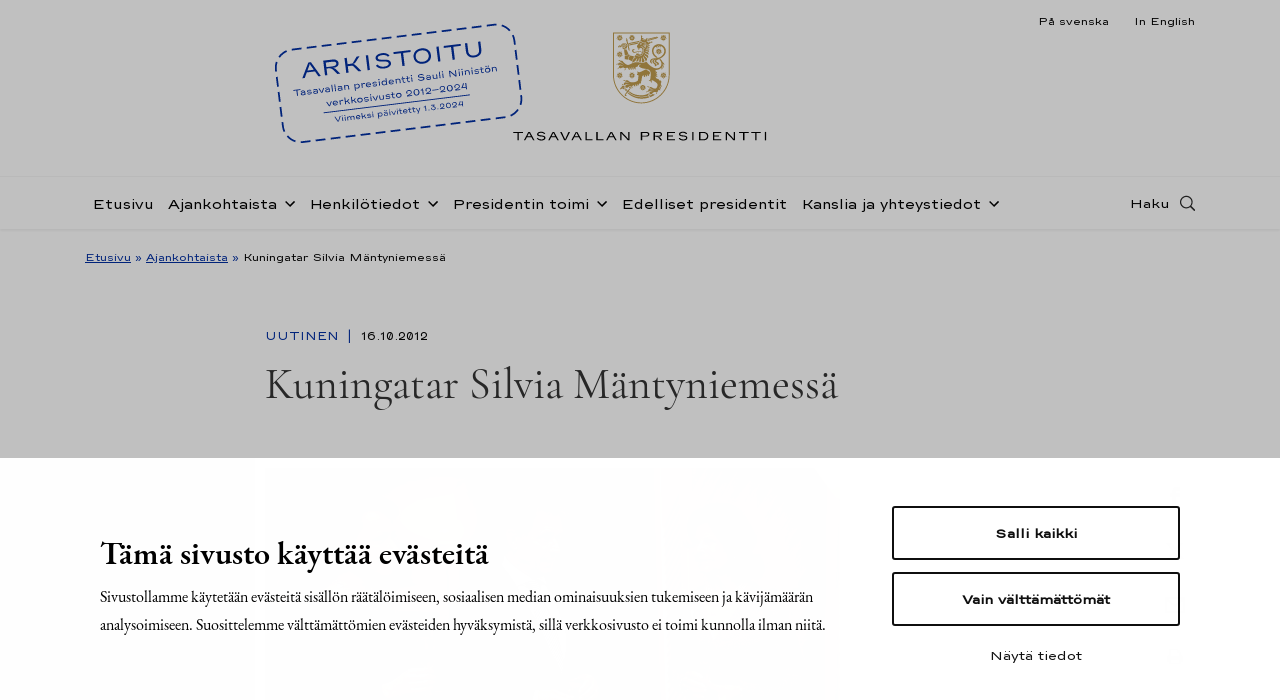

--- FILE ---
content_type: text/html
request_url: https://www.presidentti.fi/niinisto/uutinen/kuningatar-silvia-mantyniemessa/
body_size: 14791
content:

<!doctype html>
<html lang="fi">
<head>
  <meta charset="utf-8">
  <meta http-equiv="x-ua-compatible" content="ie=edge">
  <meta name="viewport" content="width=device-width, initial-scale=1">
    <!-- cookiebot script start -->
 <script id="Cookiebot" src="https://consent.cookiebot.com/uc.js" data-culture="fi" data-cbid="b77a7c46-8843-4e3e-82af-3fbe586623d2" data-blockingmode="auto" type="text/javascript"></script>
  <!-- cookiebot script end -->
  <meta name='robots' content='index, follow, max-image-preview:large, max-snippet:-1, max-video-preview:-1' />
	<style>img:is([sizes="auto" i], [sizes^="auto," i]) { contain-intrinsic-size: 3000px 1500px }</style>
	
	<!-- This site is optimized with the Yoast SEO plugin v25.0 - https://yoast.com/wordpress/plugins/seo/ -->
	<title>Kuningatar Silvia Mäntyniemessä - Tasavallan presidentti Sauli Niinistö</title>
	<link rel="canonical" href="index.html" />
	<meta property="og:locale" content="fi_FI" />
	<meta property="og:type" content="article" />
	<meta property="og:title" content="Kuningatar Silvia Mäntyniemessä - Tasavallan presidentti Sauli Niinistö" />
	<meta property="og:description" content="Copyright © Tasavallan presidentin kanslia Tasavallan presidentti Sauli Niinistö ja puoliso Jenni Haukio tarjosivat Ruotsin kuningatar Silvian vierailun kunniaksi päivällisen Mäntyniemessä maanantaina 16. lokakuuta 2012. Presidentti ja kuningatar puhuivat aiemmin..." />
	<meta property="og:url" content="https://www.presidentti.fi/niinisto/uutinen/kuningatar-silvia-mantyniemessa/" />
	<meta property="og:site_name" content="Tasavallan presidentti Sauli Niinistö" />
	<meta property="article:published_time" content="2012-10-16T11:40:00+00:00" />
	<meta property="article:modified_time" content="2019-02-27T12:27:23+00:00" />
	<meta property="og:image" content="https://www.presidentti-fi.test/wp-content/uploads/2012/10/IMG_8695_575.jpg" />
	<meta name="author" content="valudigital" />
	<meta name="twitter:card" content="summary_large_image" />
	<!-- / Yoast SEO plugin. -->


<link rel='dns-prefetch' href='https://assets.juicer.io/' />
<link rel='dns-prefetch' href='https://maps.googleapis.com/' />
<style id='findkit-search-blocks-view-inline-css' type='text/css'>
body:not(.wp-admin) .wp-block-findkit-search-group{display:none}.wp-block-findkit-search-modal figure{margin:0}.wp-block-findkit-search-embed{--findkit-search-input-size:56px;display:block}input.wp-findkit-search-input{background-color:#f9f8f8;border:1px solid #000;border-radius:2rem;height:var(--findkit-search-input-size);padding-left:var(--findkit-search-input-size);padding-right:2rem;width:100%}.wp-findkit-input-wrap{position:relative}.wp-findkit-input-wrap:after{background-image:url([data-uri]);background-position:50%;background-repeat:no-repeat;bottom:0;content:"";display:block;pointer-events:none;position:absolute;top:0;width:var(--findkit-search-input-size)}

</style>
<link rel='stylesheet' id='valu-juicer-style-css' href='https://assets.juicer.io/embed.css' type='text/css' media='all' />
<link rel='stylesheet' id='sage/css-css' href='../../wp-content/themes/presidentti-niinisto/dist/styles/main.css' type='text/css' media='all' />
<script type='text/javascript' data-cookieconsent='ignore' data-cookieconsent='ignore' src="../../wp-includes/js/jquery/jquery.min.js" id="jquery-core-js"></script>
<script type='text/javascript' data-cookieconsent='ignore' data-cookieconsent='ignore' src="../../wp-includes/js/jquery/jquery-migrate.min.js" id="jquery-migrate-js"></script>
<script type='application/json' class='wordpress escaped' id='findkit'>{&quot;showInSearch&quot;:true,&quot;title&quot;:&quot;Kuningatar Silvia M\u00e4ntyniemess\u00e4&quot;,&quot;created&quot;:&quot;2012-10-16T14:40:00+03:00&quot;,&quot;modified&quot;:&quot;2019-02-27T14:27:23+02:00&quot;,&quot;language&quot;:&quot;fi&quot;,&quot;tags&quot;:[&quot;wordpress&quot;,&quot;domain\/www.presidentti.fi\/wordpress&quot;,&quot;wp_blog_name\/tasavallan-presidentti-sauli-niinisto&quot;,&quot;domain\/www.presidentti.fi\/wp_blog_name\/tasavallan-presidentti-sauli-niinisto&quot;,&quot;public&quot;,&quot;wp_post_type\/post&quot;,&quot;domain\/www.presidentti.fi\/wp_post_type\/post&quot;,&quot;domain\/www.presidentti.fi\/wp_taxonomy\/category\/uutinen&quot;,&quot;wp_taxonomy\/category\/uutinen&quot;,&quot;domain\/www.presidentti.fi\/wp_taxonomy\/post_tag\/kuningatar-silvia&quot;,&quot;wp_taxonomy\/post_tag\/kuningatar-silvia&quot;,&quot;domain\/www.presidentti.fi\/wp_taxonomy\/post_tag\/lapset&quot;,&quot;wp_taxonomy\/post_tag\/lapset&quot;,&quot;domain\/www.presidentti.fi\/wp_taxonomy\/post_tag\/nuoret&quot;,&quot;wp_taxonomy\/post_tag\/nuoret&quot;,&quot;domain\/www.presidentti.fi\/wp_taxonomy\/post_tag\/ruotsi&quot;,&quot;wp_taxonomy\/post_tag\/ruotsi&quot;]}</script>		<style>
			#wp-admin-bar-findkit-adminbar a::before {
				content: "\f179";
				top: 2px;
			}
		</style>
		
<link rel="apple-touch-icon" sizes="180x180" href="../../wp-content/themes/presidentti-niinisto/dist/images/favicons/apple-touch-icon.png">
<link rel="icon" type="image/png" sizes="32x32" href="../../wp-content/themes/presidentti-niinisto/dist/images/favicons/favicon-32x32.png">
<link rel="icon" type="image/png" sizes="16x16" href="../../wp-content/themes/presidentti-niinisto/dist/images/favicons/favicon-16x16.png">
<link rel="manifest" href="../../wp-content/themes/presidentti-niinisto/dist/images/favicons/site.webmanifest">
<link rel="mask-icon" href="../../wp-content/themes/presidentti-niinisto/dist/images/favicons/safari-pinned-tab.svg" color="#bc9b6a">
<meta name="msapplication-TileColor" content="#bc9b6a">
<meta name="theme-color" content="#ffffff">
</head>
<body class="post-template-default single single-post postid-1107 single-format-standard kuningatar-silvia-mantyniemessa">
<!--[if IE]>
<div class="alert alert-warning">
  Käytät &lt;strong&gt;vanhentunutta&lt;/strong&gt; selainta. Ole hyvä ja &lt;a href=&quot;http://browsehappy.com/&quot;&gt;päivitä
    selaimesi&lt;/a&gt; parantaaksesi käyttökokemusta.</div>
<![endif]-->
<header class="banner headroom" role="banner">
  <div class="lang-row-nav">
    <div class="container d-flex justify-content-end">
      <div class="language-selector">
        <ul>
          	<li class="lang-item lang-item-5 lang-item-sv no-translation lang-item-first"><a lang="sv-SE" hreflang="sv-SE" href="../../sv.html">På svenska</a></li>
	<li class="lang-item lang-item-9 lang-item-en no-translation"><a lang="en-US" hreflang="en-US" href="../../en.html">In English</a></li>
        </ul>
      </div>
    </div>
  </div>
  <div class="first-row-nav">
    <div
      class="container d-flex align-items-md-start align-items-center h-100">
      <div class="header-logo mr-auto ml-md-auto">
        <a class="sitename"
           href="../../index.html">
          <img class="logo d-none d-md-flex"
               src="../../wp-content/themes/presidentti-niinisto/dist/images/TP_tunnus_fi.svg"
               alt="Tasavallan presidentti Sauli Niinistö"
               title="Tasavallan presidentti Sauli Niinistö"/>
          <img class="logo mobile d-flex d-md-none"
               src="../../wp-content/themes/presidentti-niinisto/dist/images/TP_tunnus_mobile_fi.svg"
               alt="Tasavallan presidentti Sauli Niinistö"
               title="Tasavallan presidentti Sauli Niinistö"/>
        </a>
        <div class="archived-stamp-wrapper">
          <svg version="1.1" id="Layer_1" xmlns="http://www.w3.org/2000/svg" x="0" y="0" viewBox="0 0 280.3 115.1" xml:space="preserve"><style type="text/css">.st0{fill:#002ea2}.st1,.st2{fill:none;stroke:#002ea2;stroke-miterlimit:10}.st2{stroke-width:2;stroke-dasharray:10.9636,5.9801}</style><path class="st0" d="M48.3 32.7H39l-3 5.9h-2.8l8.9-16.7H45l9.2 16.7h-2.8l-3.1-5.9zm-1.1-2l-2.7-4.9c-.4-.7-.6-1.2-.8-1.6-.2-.4-.4-.8-.5-1.4 0 .2.1.5.1.7 0 .4-.1.7-.2 1s-.3.7-.5 1.2l-2.6 5h7.2zM76 38.6h-3.2l-3-3.9c-.8-1-1.5-1.8-2.1-2.3-.6-.5-1.2-.8-2-1-.7-.2-1.7-.3-2.9-.3h-1.3v7.4h-2.6V21.9h10.5c1.2 0 2.3.2 3.3.6.9.4 1.7 1 2.2 1.7s.8 1.5.8 2.4c0 .9-.2 1.7-.7 2.4-.5.7-1.2 1.2-2.1 1.6-.9.4-2 .6-3.3.6h-2.2c.8 0 1.5.1 2.1.3.5.2 1 .4 1.5.8s1 1 1.7 1.9l3.3 4.4zm-7.1-9.2c1.4 0 2.4-.2 3.1-.7.7-.5 1.1-1.2 1.1-2s-.4-1.4-1.1-1.8c-.7-.4-1.8-.6-3.1-.6h-7.4v5.2h7.4zm24.2.9c.5.4 1.1 1 1.7 1.8l5.2 6.5h-3.3L92.4 33c-.4-.5-.8-.9-1-1.1-.3-.2-.6-.4-1-.4s-.9-.1-1.6-.1h-3.3v7.3h-2.6V21.9h2.6v7.2h3.1c.8 0 1.4 0 1.8-.1.4-.1.7-.2 1-.4.3-.2.6-.6 1-1.1l4.3-5.6h3.2l-5.4 6.4c-.4.4-.8.8-1.1.9-.4.2-.8.3-1.4.3h-.6c.7.2 1.2.4 1.7.8zm13.9-8.4h2.6v16.7H107V21.9zm13.1 15.8c-1.5-.8-2.6-1.8-3.3-3.1l2.1-1c.8 1.1 1.7 1.9 2.8 2.4 1.1.5 2.6.8 4.4.8 1.2 0 2.1-.1 2.9-.4.8-.3 1.4-.6 1.8-1.1.4-.4.6-.9.6-1.4 0-.5-.1-.9-.4-1.2-.2-.4-.7-.7-1.3-.9-.6-.3-1.5-.4-2.6-.6l-3.5-.4c-2.1-.2-3.6-.7-4.6-1.4-1-.7-1.5-1.7-1.5-2.9 0-1 .3-1.8 1-2.6.7-.7 1.6-1.3 2.8-1.7 1.2-.4 2.5-.6 4-.6 1.9 0 3.5.3 4.9.9s2.5 1.6 3.3 2.9l-2.1.9c-.6-.8-1.3-1.5-2.4-1.9s-2.3-.6-3.8-.6c-1.2 0-2.2.1-3 .4-.8.2-1.4.6-1.7 1-.4.4-.5.8-.5 1.2 0 .6.3 1.1.9 1.5.6.4 1.5.7 2.8.8l3.5.4c2.4.3 4.1.8 5.2 1.6 1 .8 1.6 1.9 1.6 3.2 0 1-.4 1.9-1.1 2.6-.7.8-1.7 1.4-2.8 1.8-1.2.4-2.5.6-3.9.6-2.6 0-4.6-.4-6.1-1.2zm37.3-13.5h-8.5v14.4h-2.6V24.2h-8.1V22h19.2v2.2zm7.3 13.6c-1.5-.7-2.7-1.7-3.5-3S160 32 160 30.3c0-1.7.4-3.2 1.2-4.5.8-1.3 2-2.3 3.5-3.1 1.5-.7 3.2-1.1 5.1-1.1 1.9 0 3.6.4 5.1 1.1 1.5.7 2.7 1.7 3.5 3.1.8 1.3 1.2 2.8 1.2 4.5 0 1.7-.4 3.2-1.2 4.5s-2 2.3-3.5 3c-1.5.7-3.2 1.1-5.1 1.1-1.9 0-3.6-.3-5.1-1.1zm8.9-1.9c1.1-.5 1.9-1.3 2.5-2.2.6-1 .9-2.1.9-3.4 0-1.3-.3-2.4-.9-3.4s-1.4-1.7-2.5-2.2c-1.1-.5-2.4-.8-3.9-.8s-2.8.3-3.9.8-1.9 1.3-2.5 2.2c-.6 1-.9 2.1-.9 3.4 0 1.3.3 2.4.9 3.4.6 1 1.4 1.7 2.5 2.2 1.1.5 2.4.8 3.9.8s2.9-.3 3.9-.8zm13.1-14h2.6v16.7h-2.6V21.9zm27.4 2.3h-8.5v14.4H203V24.2h-8.1V22h19.2v2.2zm9 13.8c-1.3-.6-2.3-1.5-3-2.6-.7-1.1-1.1-2.4-1.1-3.9V22h2.6v9.5c0 1.1.2 2 .7 2.8.5.8 1.2 1.4 2 1.8.9.4 1.9.6 3.1.6 1.3 0 2.4-.2 3.4-.6 1-.4 1.7-1 2.2-1.8.5-.8.8-1.7.8-2.8V22h2.6v9.5c0 1.5-.4 2.8-1.1 3.9-.7 1.1-1.8 2-3.2 2.6-1.4.6-2.9.9-4.6.9-1.6 0-3.1-.3-4.4-.9zM29.7 51.3h-3.6v6.1H25v-6.1h-3.4v-.9h8.1v.9zm.8 6c-.3-.1-.6-.3-.8-.6-.2-.3-.3-.5-.3-.9 0-.3.1-.6.3-.8.2-.2.5-.4.8-.6.4-.1.8-.2 1.2-.2.6 0 1.1.1 1.4.3.3.2.6.4.6.8v-.8c0-.5-.2-.9-.5-1.1-.2-.3-.7-.4-1.4-.4-.3 0-.6.1-.9.2s-.5.3-.8.5l-.5-.7c.3-.2.6-.4 1-.6s.8-.2 1.2-.2c.9 0 1.6.2 2.1.5s.7.9.7 1.6v3.1h-.8v-.9c-.1.2-.1.4-.3.6-.1.2-.4.3-.7.4-.3.1-.7.1-1.2.1-.3-.1-.7-.1-1.1-.3zm2.4-.7c.3-.1.5-.2.7-.3.2-.1.2-.3.2-.4 0-.1-.1-.3-.2-.4-.1-.1-.4-.2-.7-.3-.3-.1-.6-.1-1-.1s-.7 0-.9.1c-.2.1-.4.2-.5.3-.1.1-.2.3-.2.4s.1.3.2.4.3.2.5.3c.2.1.5.1.9.1s.7 0 1-.1zm4.8.7c-.5-.2-.9-.5-1.2-.9l.7-.5c.4.5 1.1.8 2.1.8.3 0 .6 0 .9-.1l.6-.3c.2-.1.2-.2.2-.4 0-.1 0-.2-.1-.3-.1-.1-.2-.1-.4-.2s-.4-.1-.7-.1l-1.2-.1c-.6-.1-1.1-.2-1.4-.4s-.5-.5-.5-.9c0-.3.1-.6.3-.8.2-.2.5-.4.9-.6.4-.1.8-.2 1.2-.2.6 0 1.1.1 1.5.2.5.2.8.4 1.1.8l-.7.4c-.2-.2-.4-.4-.8-.5-.3-.1-.7-.2-1.1-.2-.3 0-.6 0-.8.1-.2.1-.4.2-.5.3s-.2.2-.2.4.1.3.2.4c.2.1.4.2.8.2l1.3.1c.7.1 1.2.2 1.4.4.3.2.4.5.4 1 0 .3-.1.6-.3.8-.2.2-.5.4-.9.6-.4.1-.8.2-1.2.2-.6 0-1.2 0-1.6-.2zm6.9 0c-.3-.1-.6-.3-.8-.6-.2-.3-.3-.5-.3-.9 0-.3.1-.6.3-.8.2-.2.5-.4.8-.6.4-.1.8-.2 1.2-.2.6 0 1.1.1 1.4.3.3.2.6.4.6.8v-.8c0-.5-.2-.9-.5-1.1-.3-.3-.8-.4-1.5-.4-.3 0-.6.1-.9.2s-.5.3-.8.5l-.4-.7c.3-.2.6-.4 1-.6s.8-.2 1.2-.2c.9 0 1.6.2 2.1.5s.7.9.7 1.6v3.1h-.8v-.9c-.1.2-.1.4-.3.6-.1.2-.4.3-.7.4-.3.1-.7.1-1.2.1-.3-.1-.7-.1-1.1-.3zm2.4-.7c.3-.1.5-.2.7-.3.2-.1.2-.3.2-.4 0-.1-.1-.3-.2-.4-.1-.1-.4-.2-.7-.3-.3-.1-.6-.1-1-.1s-.7 0-.9.1c-.2.1-.4.2-.5.3-.1.1-.2.3-.2.4s.1.3.2.4.3.2.5.3c.2.1.5.1.9.1s.7 0 1-.1zm2.8-4.3h1.1l1.6 3.3c.1.3.2.5.3.7.1.2.2.4.3.7v-.2c0-.1 0-.3.1-.4.1-.2.2-.4.3-.8l1.6-3.3h1.1l-2.6 5.1h-1.2l-2.6-5.1zm8.3 5c-.3-.1-.6-.3-.8-.6-.2-.3-.3-.5-.3-.9 0-.3.1-.6.3-.8.2-.2.5-.4.8-.6.4-.1.8-.2 1.2-.2.6 0 1.1.1 1.4.3.3.2.6.4.6.8v-.8c0-.5-.2-.9-.5-1.1-.3-.3-.8-.4-1.5-.4-.3 0-.6.1-.9.2s-.5.3-.8.5l-.4-.7c.3-.2.6-.4 1-.6s.8-.2 1.2-.2c.9 0 1.6.2 2.1.5s.7.9.7 1.6v3.1h-.8v-.9c-.1.2-.1.4-.3.6-.1.2-.4.3-.7.4-.3.1-.7.1-1.2.1-.3-.1-.7-.1-1.1-.3zm2.5-.7c.3-.1.5-.2.7-.3.2-.1.2-.3.2-.4 0-.1-.1-.3-.2-.4-.1-.1-.4-.2-.7-.3-.3-.1-.6-.1-1-.1s-.7 0-.9.1c-.2.1-.4.2-.5.3-.2.1-.2.2-.2.4s.1.3.2.4.3.2.5.3c.2.1.5.1.9.1s.7 0 1-.1zm4-6.7h1v7.5h-1v-7.5zm3.4 0h1v7.5h-1v-7.5zm4.3 7.4c-.3-.1-.6-.3-.8-.6-.2-.3-.3-.5-.3-.9 0-.3.1-.6.3-.8.2-.2.5-.4.8-.6.4-.1.8-.2 1.2-.2.6 0 1.1.1 1.4.3.3.2.6.4.6.8v-.8c0-.5-.2-.9-.5-1.1-.3-.3-.8-.4-1.5-.4-.3 0-.6.1-.9.2s-.5.3-.8.5l-.4-.7c.3-.2.6-.4 1-.6s.8-.2 1.2-.2c.9 0 1.6.2 2.1.5s.7.9.7 1.6v3.1h-.8v-.9c-.1.2-.1.4-.3.6-.1.2-.4.3-.7.4-.3.1-.7.1-1.2.1-.4-.1-.8-.1-1.1-.3zm2.4-.7c.3-.1.5-.2.7-.3.2-.1.2-.3.2-.4 0-.1-.1-.3-.2-.4-.1-.1-.4-.2-.7-.3-.3-.1-.6-.1-1-.1s-.7 0-.9.1c-.2.1-.4.2-.5.3-.1.1-.2.3-.2.4s.1.3.2.4.3.2.5.3c.2.1.5.1.9.1s.7 0 1-.1zm8.2-4.2c.4.2.6.4.8.7s.3.7.3 1.1v3.1h-1v-3.1c0-.2-.1-.4-.2-.6s-.3-.3-.6-.5-.5-.2-.9-.2-.8.1-1.1.3c-.3.2-.5.6-.5 1.1v2.9h-1v-5.1h1v1.2c.1-.5.3-.8.6-1 .3-.2.7-.3 1.3-.3.5.2.9.3 1.3.4zm11.9.1c.4.2.8.5 1 1s.4.9.4 1.4c0 .5-.1 1-.4 1.4-.2.4-.6.7-1 .9-.4.2-.9.3-1.4.3-.6 0-1.1-.1-1.5-.4-.4-.2-.6-.6-.7-1.2v3.8h-1v-7.5h1v1.6c.1-.5.3-.9.7-1.2.4-.2.9-.4 1.5-.4.5 0 1 .1 1.4.3zm-3.2 1.1c-.4.3-.5.8-.5 1.3 0 .6.2 1 .5 1.3.3.3.8.4 1.5.4s1.2-.2 1.5-.5c.3-.3.5-.8.5-1.3s-.2-.9-.5-1.3-.8-.5-1.5-.5c-.6.1-1.1.2-1.5.6zm11-.9l-.6.8c-.1-.1-.3-.2-.5-.3-.2-.1-.5-.1-.7-.1-.4 0-.8.1-1.1.3-.3.2-.5.6-.5 1v2.9h-1v-5.1h1v1.2c.1-.5.3-.8.6-1 .3-.2.7-.3 1.3-.3.6.1 1.1.3 1.5.6zm6.2 2.6H104c.1.4.4.8.7 1s.8.4 1.3.4c.4 0 .7-.1 1-.2s.5-.3.7-.5l.7.5c-.2.3-.6.6-1 .7-.4.2-.9.3-1.4.3-.6 0-1.1-.1-1.5-.3-.5-.2-.8-.5-1.1-.9s-.4-.9-.4-1.4c0-.5.1-1 .4-1.4.3-.4.6-.7 1-1 .4-.2.9-.3 1.5-.3.5 0 1 .1 1.5.3.4.2.8.5 1 .9.3.4.4.8.4 1.3.1.3.1.4 0 .6zm-4.1-1.9c-.4.3-.6.6-.7 1.1h4.1c-.1-.5-.3-.8-.7-1.1s-.9-.4-1.4-.4c-.5 0-1 .2-1.3.4zm6.9 3.9c-.5-.2-.9-.5-1.2-.9l.7-.5c.4.5 1.1.8 2.1.8.3 0 .6 0 .9-.1l.6-.3c.2-.1.2-.2.2-.4 0-.1 0-.2-.1-.3-.1-.1-.2-.1-.4-.2s-.4-.1-.7-.1l-1.2-.1c-.6-.1-1.1-.2-1.4-.4s-.5-.5-.5-.9c0-.3.1-.6.3-.8.2-.2.5-.4.9-.6.4-.1.8-.2 1.2-.2.6 0 1.1.1 1.5.2.5.2.8.4 1.1.8l-.7.5c-.2-.2-.4-.4-.8-.5-.3-.1-.7-.2-1.1-.2-.3 0-.6 0-.8.1-.2.1-.4.2-.5.3s-.2.2-.2.4.1.3.2.4c.2.1.4.2.8.2l1.3.1c.7.1 1.2.2 1.4.4.3.2.4.5.4 1 0 .3-.1.6-.3.8-.2.2-.5.4-.9.6-.4.1-.8.2-1.2.2-.5-.1-1.1-.1-1.6-.3zm6.2-6.3c-.1-.1-.2-.3-.2-.5s.1-.4.2-.5c.1-.1.3-.2.5-.2s.4.1.5.2c.1.1.2.3.2.5s-.1.4-.2.5c-.1.1-.3.2-.5.2-.2-.1-.3-.1-.5-.2zm0 6.4v-5.1h1v5.1h-1zm4.4-.2c-.4-.2-.8-.5-1-1-.2-.4-.4-.9-.4-1.4 0-.5.1-1 .4-1.4.2-.4.6-.7 1-.9.4-.2.9-.3 1.4-.3.6 0 1.1.1 1.5.4.4.2.6.6.7 1.2V50h1v7.5h-1V56c-.1.5-.3.9-.7 1.2-.4.2-.9.4-1.5.4-.5-.1-.9-.2-1.4-.4zm3.2-1c.4-.3.5-.8.5-1.3 0-.6-.2-1-.5-1.3-.3-.3-.8-.4-1.5-.4s-1.2.2-1.5.5c-.3.3-.5.8-.5 1.3s.2.9.5 1.3.8.5 1.5.5c.6-.2 1.1-.3 1.5-.6zm9.3-.9h-4.9c.1.4.4.8.7 1s.8.4 1.3.4c.4 0 .7-.1 1-.2s.5-.3.7-.5l.7.5c-.2.3-.6.6-1 .7-.4.2-.9.3-1.4.3-.6 0-1.1-.1-1.5-.3-.5-.2-.8-.5-1.1-.9s-.4-.9-.4-1.4c0-.5.1-1 .4-1.4.3-.4.6-.7 1-1 .4-.2.9-.3 1.5-.3.5 0 1 .1 1.5.3.4.2.8.5 1 .9.3.4.4.8.4 1.3.2.3.2.4.1.6zm-4.1-1.9c-.4.3-.6.6-.7 1.1h4.1c-.1-.5-.3-.8-.7-1.1s-.8-.4-1.3-.4c-.6 0-1.1.2-1.4.4zm10.4-1c.4.2.6.4.8.7s.3.7.3 1.1v3.1h-1v-3.1c0-.2-.1-.4-.2-.6s-.3-.3-.6-.5-.5-.2-.9-.2-.8.1-1.1.3c-.3.2-.5.6-.5 1.1v2.9h-1v-5.1h1v1.2c.1-.5.3-.8.6-1 .3-.2.7-.3 1.3-.3.5.2.9.3 1.3.4zm4.1 4.6c-.3-.2-.5-.6-.5-1.1v-2.7h-1.4v-.8h2.1c-.2 0-.4 0-.5-.1-.1-.1-.2-.2-.2-.3v-1.6h.9v2h2.1v.8h-2.1v2.6c0 .3.1.5.3.6.2.1.5.2.8.2.2 0 .4 0 .7-.1l.3.7c-.2.1-.4.2-.6.2s-.4.1-.6.1c-.5-.1-1-.2-1.3-.5zm5.2 0c-.3-.2-.5-.6-.5-1.1v-2.7h-1.4v-.8h2.1c-.2 0-.4 0-.5-.1-.1-.1-.2-.2-.2-.3v-1.6h.9v2h2.1v.8h-2.1v2.6c0 .3.1.5.3.6.2.1.5.2.8.2.2 0 .4 0 .7-.1l.3.7c-.2.1-.4.2-.6.2s-.4.1-.6.1c-.5-.1-1-.2-1.3-.5zm4.2-6c-.1-.1-.2-.3-.2-.5s.1-.4.2-.5c.1-.1.3-.2.5-.2s.4.1.5.2c.1.1.2.3.2.5s-.1.4-.2.5c-.1.1-.3.2-.5.2-.2-.1-.4-.1-.5-.2zm0 6.4v-5.1h1v5.1h-1zm8.7-.4c-.6-.3-1.1-.8-1.4-1.3l.9-.4c.3.5.7.8 1.2 1 .5.2 1.1.3 1.8.3.5 0 .9-.1 1.2-.2.3-.1.6-.3.8-.5.2-.2.2-.4.2-.6 0-.2 0-.4-.1-.5-.1-.1-.3-.3-.5-.4-.3-.1-.6-.2-1.1-.2l-1.5-.2c-.9-.1-1.5-.3-1.9-.6-.4-.3-.6-.7-.6-1.2 0-.4.1-.8.4-1.1.3-.3.7-.6 1.2-.7.5-.2 1.1-.3 1.7-.3.8 0 1.5.1 2.1.4.6.3 1.1.7 1.4 1.2l-.9.4c-.2-.4-.6-.6-1-.8-.4-.2-1-.3-1.6-.3-.5 0-.9.1-1.3.2-.3.1-.6.2-.7.4-.2.2-.2.3-.2.5s.1.4.4.6c.2.2.6.3 1.2.3l1.5.2c1 .1 1.7.3 2.2.7.4.3.7.8.7 1.4 0 .4-.1.8-.4 1.1s-.7.6-1.2.8-1 .3-1.6.3c-1.5 0-2.3-.1-2.9-.5zm9.1.3c-.3-.1-.6-.3-.8-.6-.2-.3-.3-.5-.3-.9 0-.3.1-.6.3-.8.2-.2.5-.4.8-.6.4-.1.8-.2 1.2-.2.6 0 1.1.1 1.4.3.3.2.6.4.6.8v-.8c0-.5-.2-.9-.5-1.1-.3-.3-.8-.4-1.5-.4-.3 0-.6.1-.9.2s-.5.3-.8.5l-.5-.6c.3-.2.6-.4 1-.6s.8-.2 1.2-.2c.9 0 1.6.2 2.1.5s.7.9.7 1.6v3.1h-.8v-.9c-.1.2-.1.4-.3.6-.1.2-.4.3-.7.4-.3.1-.7.1-1.2.1-.3-.2-.7-.2-1-.4zm2.4-.7c.3-.1.5-.2.7-.3.2-.1.2-.3.2-.4 0-.1-.1-.3-.2-.4-.1-.1-.4-.2-.7-.3-.3-.1-.6-.1-1-.1s-.7 0-.9.1c-.2.1-.4.2-.5.3-.1.1-.2.3-.2.4s.1.3.2.4.3.2.5.3c.2.1.5.1.9.1s.7 0 1-.1zm9-4.3v5.1h-1v-1.2c-.1.5-.2.8-.5 1-.3.2-.7.3-1.3.3-.5 0-.9-.1-1.2-.2-.3-.2-.6-.4-.8-.7s-.3-.7-.3-1.1v-3.1h1v3.1c0 .2.1.4.2.6s.3.3.5.5c.2.1.5.2.8.2.4 0 .8-.1 1.1-.3.3-.2.5-.6.5-1.1v-2.9h1zm2.4-2.4h1v7.5h-1v-7.5zm3.5 1.1c-.1-.1-.2-.3-.2-.5s.1-.4.2-.5c.1-.1.3-.2.5-.2s.4.1.5.2c.1.1.2.3.2.5s-.1.4-.2.5c-.1.1-.3.2-.5.2-.2-.1-.4-.1-.5-.2zm0 6.4v-5.1h1v5.1h-1zm7.9-7h1.1l5.9 6.1c-.1-.2-.2-.4-.2-.5s-.1-.4-.1-.6v-4.9h1v7H204l-5.9-6.1c.1.1.2.3.3.5.1.2.1.4.1.6v5h-1v-7.1zm10.7.6c-.1-.1-.2-.3-.2-.5s.1-.4.2-.5c.1-.1.3-.2.5-.2s.4.1.5.2c.1.1.2.3.2.5s-.1.4-.2.5c-.1.1-.3.2-.5.2-.2-.1-.4-.1-.5-.2zm-.1 6.4v-5.1h1v5.1h-1zm3.5-6.4c-.1-.1-.2-.3-.2-.5s.1-.4.2-.5c.1-.1.3-.2.5-.2s.4.1.5.2c.1.1.2.3.2.5s-.1.4-.2.5c-.1.1-.3.2-.5.2-.2-.1-.3-.1-.5-.2zm0 6.4v-5.1h1v5.1h-1zm7.6-5c.4.2.6.4.8.7s.3.7.3 1.1v3.1h-1v-3.1c0-.2-.1-.4-.2-.6s-.3-.3-.6-.5-.5-.2-.9-.2-.8.1-1.1.3c-.3.2-.5.6-.5 1.1v2.9h-1v-5.1h1v1.2c.1-.5.3-.8.6-1 .3-.2.7-.3 1.3-.3.5.2.9.3 1.3.4zm3.5-1.4c-.1-.1-.2-.3-.2-.5s.1-.4.2-.5c.1-.1.3-.2.5-.2s.4.1.5.2c.1.1.2.3.2.5s-.1.4-.2.5c-.1.1-.3.2-.5.2-.3-.1-.4-.1-.5-.2zm-.1 6.4v-5.1h1v5.1h-1zm4.2-.1c-.5-.2-.9-.5-1.2-.9l.7-.5c.4.5 1.1.8 2.1.8.3 0 .6 0 .9-.1l.6-.3c.2-.1.2-.2.2-.4 0-.1 0-.2-.1-.3-.1-.1-.2-.1-.4-.2s-.4-.1-.7-.1l-1.2-.1c-.6-.1-1.1-.2-1.4-.4s-.5-.5-.5-.9c0-.3.1-.6.3-.8.2-.2.5-.4.9-.6.4-.1.8-.2 1.2-.2.6 0 1.1.1 1.5.2.5.2.8.4 1.1.8l-.7.5c-.2-.2-.4-.4-.8-.5-.3-.1-.7-.2-1.1-.2-.3 0-.6 0-.8.1-.2.1-.4.2-.5.3s-.2.2-.2.4.1.3.2.4c.2.1.4.2.8.2l1.3.1c.7.1 1.2.2 1.4.4.3.2.4.5.4 1 0 .3-.1.6-.3.8-.2.2-.5.4-.9.6-.4.1-.8.2-1.2.2-.6-.1-1.1-.1-1.6-.3zm6.9-.3c-.3-.2-.5-.6-.5-1.1v-2.7h-1.4v-.8h2.1c-.2 0-.4 0-.5-.1-.1-.1-.2-.2-.2-.3v-1.6h.9v2h2.1v.8h-2.1v2.6c0 .3.1.5.3.6.2.1.5.2.8.2.2 0 .4 0 .7-.1l.3.7c-.2.1-.4.2-.6.2s-.4.1-.6.1c-.6-.1-1-.2-1.3-.5zm5.3.2c-.5-.2-.8-.6-1.1-1-.3-.4-.4-.9-.4-1.4 0-.5.1-1 .4-1.4.3-.4.6-.7 1.1-1 .5-.2 1-.3 1.6-.3.6 0 1.1.1 1.6.3s.8.6 1.1 1c.3.4.4.9.4 1.4 0 .5-.1 1-.4 1.4-.3.4-.6.7-1.1 1s-1 .3-1.6.3c-.7 0-1.2-.1-1.6-.3zm2.6-.8c.3-.1.5-.3.7-.6.2-.3.2-.6.2-.9s-.1-.7-.2-.9c-.2-.3-.4-.5-.7-.6-.3-.1-.7-.2-1.1-.2-.4 0-.8.1-1.1.2s-.5.4-.7.6-.2.6-.2.9.1.7.2.9.4.5.7.6c.3.1.7.2 1.1.2.4 0 .8 0 1.1-.2zm-2.8-5.4c-.1-.1-.2-.3-.2-.5s.1-.4.2-.5c.1-.1.3-.2.5-.2s.4.1.5.2c.1.1.2.3.2.5s-.1.4-.2.5c-.1.1-.3.2-.5.2-.3-.1-.4-.1-.5-.2zm2.5 0c-.1-.1-.2-.3-.2-.5s.1-.4.2-.5c.1-.1.3-.2.5-.2s.4.1.5.2c.1.1.2.3.2.5s-.1.4-.2.5c-.1.1-.3.2-.5.2-.2-.1-.4-.1-.5-.2zm8.4 1.4c.4.2.6.4.8.7s.3.7.3 1.1v3.1h-1v-3.1c0-.2-.1-.4-.2-.6s-.3-.3-.6-.5-.5-.2-.9-.2-.8.1-1.1.3c-.3.2-.5.6-.5 1.1v2.9h-1v-5.1h1v1.2c.1-.5.3-.8.6-1 .3-.2.7-.3 1.3-.3.5.2 1 .3 1.3.4zM56.5 68.1h1.1l1.6 3.3c.1.3.2.5.3.7.1.2.2.4.3.7v-.2c0-.1 0-.3.1-.4.1-.2.2-.4.3-.8l1.6-3.3h1.1l-2.6 5.1h-1.2l-2.6-5.1zm13 2.9h-4.9c.1.4.4.8.7 1s.8.4 1.3.4c.4 0 .7-.1 1-.2s.5-.3.7-.5l.7.5c-.2.3-.6.6-1 .7-.4.2-.9.3-1.4.3-.6 0-1.1-.1-1.5-.3-.5-.2-.8-.5-1.1-.9s-.4-.9-.4-1.4c0-.5.1-1 .4-1.4.3-.4.6-.7 1-1 .4-.2.9-.3 1.5-.3.5 0 1 .1 1.5.3.4.2.8.5 1 .9.3.4.4.8.4 1.3.1.3.1.5.1.6zm-4.2-1.8c-.4.3-.6.6-.7 1.1h4.1c-.1-.5-.3-.8-.7-1.1s-.8-.4-1.3-.4c-.6 0-1.1.1-1.4.4zm10.6-.7l-.6.8c-.1-.2-.3-.3-.5-.3-.2-.1-.5-.1-.7-.1-.4 0-.8.1-1.1.3-.3.2-.5.6-.5 1v2.9h-1V68h1v1.2c.1-.5.3-.8.6-1 .3-.2.7-.3 1.3-.3.7 0 1.2.2 1.5.6zm7.3 4.7h-1.3l-1.3-1.8-.5-.5c-.2-.1-.4-.1-.7-.1h-1v2.4h-1v-7.5h1v4.2h1c.2 0 .3 0 .5-.1.1 0 .2-.1.3-.2s.3-.3.4-.5l.8-1h1.3l-1.2 1.4c-.2.2-.3.3-.5.4s-.4.1-.6.1h-.3c.2 0 .4.1.5.2.1.1.3.2.4.3.1.1.3.3.5.6l1.7 2.1zm7.4 0h-1.3L88 71.4l-.5-.5c-.2-.1-.4-.1-.7-.1h-1v2.4h-1v-7.5h1v4.2h1c.2 0 .3 0 .5-.1.1 0 .2-.1.3-.2s.3-.3.4-.5l.8-1H90l-1.2 1.4c-.2.2-.3.3-.5.4s-.3.1-.5.1h-.3c.2 0 .4.1.5.2.1.1.3.2.4.3.1.1.3.3.5.6l1.7 2.1zm2.2-.2c-.5-.2-.8-.6-1.1-1-.3-.4-.4-.9-.4-1.4 0-.5.1-1 .4-1.4.3-.4.6-.7 1.1-1 .5-.2 1-.3 1.6-.3.6 0 1.1.1 1.6.3s.8.6 1.1 1c.3.4.4.9.4 1.4 0 .5-.1 1-.4 1.4-.3.4-.6.7-1.1 1s-1 .3-1.6.3c-.6 0-1.1-.1-1.6-.3zm2.7-.8c.3-.1.5-.3.7-.6.2-.3.2-.6.2-.9s-.1-.7-.2-.9c-.2-.3-.4-.5-.7-.6-.3-.1-.7-.2-1.1-.2-.4 0-.8.1-1.1.2s-.5.4-.7.6-.2.6-.2.9.1.7.2.9.4.5.7.6c.3.1.7.2 1.1.2.4 0 .8-.1 1.1-.2zm4.7.8c-.5-.2-.9-.5-1.2-.9l.7-.5c.4.5 1.1.8 2.1.8.3 0 .6 0 .9-.1l.6-.3c.2-.1.2-.2.2-.4 0-.1 0-.2-.1-.3-.1-.1-.2-.1-.4-.2s-.4-.1-.7-.1l-1.2-.1c-.6-.1-1.1-.2-1.4-.4s-.5-.5-.5-.9c0-.3.1-.6.3-.8.2-.2.5-.4.9-.6.4-.1.8-.2 1.2-.2.6 0 1.1.1 1.5.2.5.2.8.4 1.1.8l-.7.5c-.2-.2-.4-.4-.8-.5-.3-.1-.7-.2-1.1-.2-.3 0-.6 0-.8.1-.2.1-.4.2-.5.3s-.2.2-.2.4.1.3.2.4c.2.1.4.2.8.2l1.3.1c.7.1 1.2.2 1.4.4.3.2.4.5.4 1 0 .3-.1.6-.3.8-.2.2-.5.4-.9.6-.4.1-.8.2-1.2.2-.5 0-1.1-.1-1.6-.3zm6.2-6.3c-.1-.1-.2-.3-.2-.5s.1-.4.2-.5c.1-.1.3-.2.5-.2s.4.1.5.2c.1.1.2.3.2.5s-.1.4-.2.5c-.1.1-.3.2-.5.2s-.4-.1-.5-.2zm0 6.5v-5.1h1v5.1h-1zm2.3-5.1h1.1l1.6 3.3c.1.3.2.5.3.7.1.2.2.4.3.7v-.2c0-.1 0-.3.1-.4.1-.2.2-.4.3-.8l1.6-3.3h1.1l-2.6 5.1h-1.2l-2.6-5.1zm12.7 0v5.1h-1V72c-.1.5-.2.8-.5 1-.3.2-.7.3-1.3.3-.5 0-.9-.1-1.2-.2-.3-.2-.6-.4-.8-.7s-.3-.7-.3-1.1v-3.1h1v3.1c0 .2.1.4.2.6s.3.3.5.5c.2.1.5.2.8.2.4 0 .8-.1 1.1-.3.3-.2.5-.6.5-1.1v-2.9h1zm3.1 4.9c-.5-.2-.9-.5-1.2-.9l.7-.5c.4.5 1.1.8 2.1.8.3 0 .6 0 .9-.1l.6-.3c.2-.1.2-.2.2-.4 0-.1 0-.2-.1-.3-.1-.1-.2-.1-.4-.2s-.4-.1-.7-.1l-1.2-.1c-.6-.1-1.1-.2-1.4-.4s-.5-.5-.5-.9c0-.3.1-.6.3-.8.2-.2.5-.4.9-.6.4-.1.8-.2 1.2-.2.6 0 1.1.1 1.5.2.5.2.8.4 1.1.8l-.7.5c-.2-.2-.4-.4-.8-.5-.3-.1-.7-.2-1.1-.2-.3 0-.6 0-.8.1-.2.1-.4.2-.5.3s-.2.2-.2.4.1.3.2.4c.2.1.4.2.8.2l1.3.1c.7.1 1.2.2 1.4.4.3.2.4.5.4 1 0 .3-.1.6-.3.8-.2.2-.5.4-.9.6-.4.1-.8.2-1.2.2-.5 0-1.1-.1-1.6-.3zm6.9-.2c-.3-.2-.5-.6-.5-1.1V69h-1.4v-.8h2.1c-.2 0-.4 0-.5-.1-.1-.1-.2-.2-.2-.3v-1.6h.9v2h2.1v.8h-2.1v2.6c0 .3.1.5.3.6.2.1.5.2.8.2.2 0 .4 0 .7-.1l.3.7c-.2.1-.4.2-.6.2s-.4.1-.6.1c-.5-.1-.9-.3-1.3-.5zm5.3.2c-.5-.2-.8-.6-1.1-1-.3-.4-.4-.9-.4-1.4 0-.5.1-1 .4-1.4.3-.4.6-.7 1.1-1 .5-.2 1-.3 1.6-.3.6 0 1.1.1 1.6.3s.8.6 1.1 1c.3.4.4.9.4 1.4 0 .5-.1 1-.4 1.4-.3.4-.6.7-1.1 1s-1 .3-1.6.3c-.6 0-1.1-.1-1.6-.3zm2.7-.8c.3-.1.5-.3.7-.6.2-.3.2-.6.2-.9s-.1-.7-.2-.9c-.2-.3-.4-.5-.7-.6-.3-.1-.7-.2-1.1-.2-.4 0-.8.1-1.1.2s-.5.4-.7.6-.2.6-.2.9.1.7.2.9.4.5.7.6c.3.1.7.2 1.1.2.4 0 .8-.1 1.1-.2zm9.5-5c-.3.1-.5.3-.7.6-.2.2-.2.5-.2.8 0 .2 0 .4.1.6s.2.3.3.4l-.8.5c-.2-.2-.3-.4-.4-.6-.1-.2-.2-.5-.2-.8 0-.5.1-.9.4-1.3s.6-.7 1.1-.9c.5-.2 1-.3 1.5-.3.6 0 1.1.1 1.6.3.5.2.8.5 1.1.9s.4.8.4 1.3-.1.9-.3 1.2c-.2.4-.6.7-1.1 1-.5.3-1.2.7-2.1 1-.3.1-.5.2-.8.2-.3.1-.6.1-1 .1h5.3v.9h-5.7V72l1.9-.8c.7-.3 1.3-.6 1.7-.8.4-.2.7-.4.9-.7.2-.3.3-.6.3-.9 0-.4-.1-.7-.3-.9s-.4-.5-.7-.6c-.3-.1-.7-.2-1.1-.2-.5-.1-.9-.1-1.2.1zm7.7 5.6c-.5-.3-.9-.8-1.1-1.3-.2-.5-.4-1.2-.4-1.8 0-.7.1-1.3.4-1.8.2-.5.6-1 1.1-1.3.5-.3 1.1-.5 1.8-.5s1.3.2 1.8.5.8.8 1.1 1.3c.2.5.4 1.2.4 1.8 0 .7-.1 1.3-.4 1.8-.2.5-.6 1-1.1 1.3-.5.3-1.1.5-1.8.5s-1.3-.2-1.8-.5zm3-.8c.3-.2.6-.6.7-1 .2-.4.2-.9.2-1.4 0-.5-.1-1-.2-1.4-.1-.4-.4-.7-.7-1-.3-.2-.7-.4-1.2-.4s-.9.1-1.2.4c-.3.2-.6.6-.7 1-.2.4-.2.9-.2 1.4 0 .5.1.9.2 1.4.2.4.4.7.7 1 .3.2.7.4 1.2.4s.9-.2 1.2-.4zm5.5-3.2c0-.3 0-.6.1-.9.1-.3.2-.6.3-1-.2.5-.5.9-.8 1.2-.3.3-.8.5-1.4.5v-1c.5-.1 1-.2 1.5-.6.5-.3 1-.7 1.3-1.1v7.3h-1v-4.4zm5.5-1.6c-.3.1-.5.3-.7.6-.2.2-.2.5-.2.8 0 .2 0 .4.1.6s.2.3.3.4l-.8.5c-.2-.2-.3-.4-.4-.6-.1-.2-.2-.5-.2-.8 0-.5.1-.9.4-1.3s.6-.7 1.1-.9c.5-.2 1-.3 1.5-.3.6 0 1.1.1 1.6.3.5.2.8.5 1.1.9s.4.8.4 1.3-.1.9-.3 1.2c-.2.4-.6.7-1.1 1-.5.3-1.2.7-2.1 1-.3.1-.5.2-.8.2-.3.1-.6.1-1 .1h5.3v.9H169V72l1.9-.8c.7-.3 1.3-.6 1.7-.8.4-.2.7-.4.9-.7.2-.3.3-.6.3-.9 0-.4-.1-.7-.3-.9s-.4-.5-.7-.6c-.3-.1-.7-.2-1.1-.2-.4-.1-.8-.1-1.1.1zm5.6 2h7.1v.8h-7.1v-.8zm10.4-2c-.3.1-.5.3-.7.6-.2.2-.2.5-.2.8 0 .2 0 .4.1.6s.2.3.3.4l-.8.5c-.2-.2-.3-.4-.4-.6-.1-.2-.2-.5-.2-.8 0-.5.1-.9.4-1.3s.6-.7 1.1-.9c.5-.2 1-.3 1.5-.3.6 0 1.1.1 1.6.3.5.2.8.5 1.1.9s.4.8.4 1.3-.1.9-.3 1.2c-.2.4-.6.7-1.1 1-.5.3-1.2.7-2.1 1-.3.1-.5.2-.8.2-.3.1-.6.1-1 .1h5.3v.9h-5.7V72l1.9-.8c.7-.3 1.3-.6 1.7-.8.4-.2.7-.4.9-.7.2-.3.3-.6.3-.9 0-.4-.1-.7-.3-.9s-.4-.5-.7-.6c-.3-.1-.7-.2-1.1-.2-.6-.1-.9-.1-1.2.1zm7.6 5.6c-.5-.3-.9-.8-1.1-1.3-.2-.5-.4-1.2-.4-1.8 0-.7.1-1.3.4-1.8.2-.5.6-1 1.1-1.3.5-.3 1.1-.5 1.8-.5s1.3.2 1.8.5.8.8 1.1 1.3c.2.5.4 1.2.4 1.8 0 .7-.1 1.3-.4 1.8-.2.5-.6 1-1.1 1.3-.5.3-1.1.5-1.8.5s-1.3-.2-1.8-.5zm3-.8c.3-.2.6-.6.7-1 .2-.4.2-.9.2-1.4 0-.5-.1-1-.2-1.4-.1-.4-.4-.7-.7-1-.3-.2-.7-.4-1.2-.4s-.9.1-1.2.4c-.3.2-.6.6-.7 1-.2.4-.2.9-.2 1.4 0 .5.1.9.2 1.4.2.4.4.7.7 1 .3.2.7.4 1.2.4s.9-.2 1.2-.4zm6-4.8c-.3.1-.5.3-.7.6-.2.2-.2.5-.2.8 0 .2 0 .4.1.6s.2.3.3.4l-.8.5c-.2-.2-.3-.4-.4-.6-.1-.2-.2-.5-.2-.8 0-.5.1-.9.4-1.3s.6-.7 1.1-.9c.5-.2 1-.3 1.5-.3.6 0 1.1.1 1.6.3.5.2.8.5 1.1.9s.4.8.4 1.3-.1.9-.3 1.2c-.2.4-.6.7-1.1 1-.5.3-1.2.7-2.1 1-.3.1-.5.2-.8.2-.3.1-.6.1-1 .1h5.3v.9h-5.7V72l1.9-.8c.7-.3 1.3-.6 1.7-.8.4-.2.7-.4.9-.7.2-.3.3-.6.3-.9 0-.4-.1-.7-.3-.9s-.4-.5-.7-.6c-.3-.1-.7-.2-1.1-.2-.6-.1-.9-.1-1.2.1zm10.8 4.1h-4.9v-.9c.3-.4.6-.8.9-1.3s.6-1 .8-1.5c.2-.5.4-1 .5-1.5h1.1c-.2.7-.5 1.4-.8 2.1-.3.6-.6 1.2-.9 1.7-.1.2-.3.4-.5.4-.2.1-.4.1-.7.1h4.4v-4.3h1.1v7h-1v-1.8zM63.7 85.6h1l2.2 4.5.3.6c.1.2.1.3.2.5V91c0-.1 0-.3.1-.4 0-.1.1-.3.2-.5l2.1-4.5h1l-2.9 5.9h-1.2l-3-5.9zm8.4.5c-.1-.1-.1-.2-.1-.4s0-.3.1-.4c.1-.1.2-.1.4-.1s.3 0 .4.1c.1.1.1.2.1.4s0 .3-.1.4c-.1.1-.2.1-.4.1s-.3 0-.4-.1zm0 5.4v-4.3h.9v4.3h-.9zm2.9-5.4c-.1-.1-.1-.2-.1-.4s0-.3.1-.4c.1-.1.2-.1.4-.1s.3 0 .4.1c.1.1.1.2.1.4s0 .3-.1.4c-.1.1-.2.1-.4.1-.1 0-.3 0-.4-.1zm0 5.4v-4.3h.9v4.3H75zm10-4.2c.3.1.6.3.7.6.2.3.2.6.2 1v2.6H85V89c0-.2-.1-.4-.2-.5-.1-.2-.3-.3-.5-.4-.2-.1-.5-.2-.7-.2-.2 0-.4 0-.6.1-.2.1-.4.2-.5.4-.1.2-.2.4-.2.7v2.5h-.9V89c0-.2-.1-.4-.2-.5-.1-.2-.3-.3-.5-.4-.2-.1-.5-.1-.7-.1-.4 0-.7.1-.9.3s-.4.5-.4.9v2.5h-.9v-4.3h.9v1c.1-.4.2-.7.5-.9.2-.2.6-.3 1.1-.3.5 0 .9.1 1.2.3s.6.5.7.8v-.2c0-.2.1-.3.2-.5.1-.1.3-.3.6-.3s.5-.1.8-.1c.5-.1.9 0 1.2.1zm7.5 2.4h-4.1c.1.4.3.7.6.9.3.2.7.3 1.1.3.3 0 .6 0 .9-.1.2-.1.4-.2.6-.4l.6.4c-.2.3-.5.5-.9.6s-.8.2-1.2.2c-.5 0-.9-.1-1.3-.3-.4-.2-.7-.5-.9-.8-.2-.3-.3-.7-.3-1.2 0-.4.1-.8.3-1.2.2-.3.5-.6.9-.8.4-.2.8-.3 1.3-.3s.9.1 1.3.3.7.5.9.8c.2.3.3.7.3 1.1-.1.3-.1.4-.1.5zm-3.6-1.5c-.3.2-.5.5-.6.9h3.4c-.1-.4-.3-.7-.6-.9s-.7-.3-1.1-.3c-.4-.1-.8.1-1.1.3zm10.3 3.4h-1.1L97 90c-.2-.2-.3-.4-.4-.4-.1-.1-.3-.1-.6-.1h-.9v2.1h-.9v-6.4h.9v3.6h1.2c.1 0 .2-.1.3-.2l.4-.4.7-.9h1.1l-1 1.2c-.1.2-.3.3-.4.3s-.3.1-.5.1h-.2c.2 0 .3.1.5.2l.3.3c.1.1.2.3.4.5l1.3 1.7zm1.9-.2c-.4-.2-.8-.4-1-.7l.6-.4c.4.4 1 .7 1.8.7.3 0 .5 0 .7-.1.2-.1.4-.1.5-.2s.2-.2.2-.3c0-.1 0-.2-.1-.3s-.2-.1-.3-.2c-.1 0-.3-.1-.6-.1l-1-.1c-.5-.1-.9-.2-1.2-.4-.3-.2-.4-.5-.4-.8 0-.3.1-.5.3-.7.2-.2.4-.4.8-.5.3-.1.6-.2 1-.2.5 0 .9.1 1.3.2s.7.4.9.6l-.6.4c-.2-.2-.4-.3-.7-.4-.3-.1-.6-.1-.9-.1-.3 0-.5 0-.7.1s-.3.1-.4.2c-.1.1-.1.2-.1.3 0 .1.1.3.2.3.1.1.4.1.7.2l1.1.1c.6.1 1 .2 1.2.4.2.2.4.5.4.8 0 .2-.1.5-.3.7-.2.2-.5.4-.8.5-.3.1-.7.2-1 .2-.7.1-1.2 0-1.6-.2zm5.2-5.3c-.1-.1-.1-.2-.1-.4s0-.3.1-.4c.1-.1.2-.1.4-.1s.3 0 .4.1c.1.1.1.2.1.4s0 .3-.1.4c-.1.1-.2.1-.4.1-.1 0-.3 0-.4-.1zm0 5.4v-4.3h.9v4.3h-.9zm10.1-4.1c.4.2.6.5.8.8s.3.7.3 1.2c0 .4-.1.8-.3 1.2s-.5.6-.8.8c-.4.2-.8.3-1.2.3-.5 0-.9-.1-1.3-.3-.3-.2-.5-.5-.6-1v3.2h-.9v-6.4h.9v1.2c.1-.5.3-.8.6-1 .3-.2.7-.3 1.3-.3.5 0 .9.1 1.2.3zm-2.6.9c-.3.3-.4.6-.4 1.1 0 .5.1.8.4 1.1.3.3.7.4 1.3.4.6 0 1-.1 1.3-.4.3-.3.4-.6.4-1.1 0-.4-.1-.8-.4-1.1-.3-.3-.7-.4-1.3-.4-.6 0-1 .1-1.3.4zm6.3 3.2c-.3-.1-.5-.3-.7-.5-.2-.2-.2-.5-.2-.7 0-.3.1-.5.2-.7.2-.2.4-.4.7-.5.3-.1.6-.2 1-.2.5 0 .9.1 1.2.2.3.2.5.4.5.6V89c0-.4-.1-.7-.4-.9s-.7-.3-1.3-.3c-.3 0-.5 0-.8.1-.2.1-.5.2-.6.4l-.5-.5c.2-.2.5-.4.9-.5.3-.1.7-.2 1-.2.7 0 1.3.1 1.7.4.4.3.6.7.6 1.3v2.7h-.7v-.8c0 .2-.1.4-.2.5-.1.1-.3.2-.6.3-.2.1-.6.1-1 .1-.2.1-.5 0-.8-.1zm2-.6l.6-.3c.1-.1.2-.2.2-.4 0-.1-.1-.2-.2-.3-.1-.1-.3-.2-.6-.3-.2-.1-.5-.1-.8-.1-.3 0-.6 0-.8.1s-.3.2-.4.3c-.1.1-.1.2-.1.4 0 .1 0 .3.1.4.1.1.2.2.4.3s.5.1.8.1.6-.1.8-.2zm-1.9-4.8c-.1-.1-.1-.2-.1-.4s0-.3.1-.4c.1-.1.2-.1.4-.1s.3 0 .4.1c.1.1.1.2.1.4s0 .3-.1.4c-.1.1-.2.1-.4.1s-.3 0-.4-.1zm2.1 0c-.1-.1-.1-.2-.1-.4s0-.3.1-.4.2-.1.4-.1.3 0 .4.1.1.2.1.4 0 .3-.1.4-.2.1-.4.1c-.1 0-.3 0-.4-.1zm3.3 0c-.1-.1-.1-.2-.1-.4s0-.3.1-.4c.1-.1.2-.1.4-.1s.3 0 .4.1c.1.1.1.2.1.4s0 .3-.1.4c-.1.1-.2.1-.4.1s-.3 0-.4-.1zm-.1 5.4v-4.3h.9v4.3h-.9zm2.1-4.3h.9l1.4 2.8.3.6c.1.2.1.4.2.6v-.1c0-.1 0-.2.1-.4s.1-.4.3-.7l1.3-2.8h.9l-2.2 4.3h-1l-2.2-4.3zm6.5-1.1c-.1-.1-.1-.2-.1-.4s0-.3.1-.4c.1-.1.2-.1.4-.1s.3 0 .4.1c.1.1.1.2.1.4s0 .3-.1.4c-.1.1-.2.1-.4.1s-.3 0-.4-.1zm0 5.4v-4.3h.9v4.3h-.9zm3.5-.3c-.3-.2-.4-.5-.4-1v-2.3H136v-.7h1.8c-.2 0-.3 0-.4-.1l-.2-.2v-1.4h.8v1.7h1.8v.7H138v2.2c0 .3.1.4.2.5.2.1.4.2.7.2.2 0 .4 0 .6-.1l.3.6c-.2.1-.3.2-.5.2h-.5c-.5 0-.9-.1-1.2-.3zm8.1-1.5h-4.1c.1.4.3.7.6.9.3.2.7.3 1.1.3.3 0 .6 0 .9-.1.2-.1.4-.2.6-.4l.6.4c-.2.3-.5.5-.9.6s-.8.2-1.2.2c-.5 0-.9-.1-1.3-.3-.4-.2-.7-.5-.9-.8-.2-.3-.3-.7-.3-1.2 0-.4.1-.8.3-1.2.2-.3.5-.6.9-.8.4-.2.8-.3 1.3-.3s.9.1 1.3.3.7.5.9.8c.2.3.3.7.3 1.1 0 .3 0 .4-.1.5zm-3.5-1.5c-.3.2-.5.5-.6.9h3.4c-.1-.4-.3-.7-.6-.9s-.7-.3-1.1-.3c-.4-.1-.8.1-1.1.3zm5.9 3c-.3-.2-.4-.5-.4-1v-2.3h-1.2v-.7h1.8c-.2 0-.3 0-.4-.1l-.2-.2v-1.4h.8v1.7h1.8v.7h-1.8v2.2c0 .3.1.4.2.5.2.1.4.2.7.2.2 0 .4 0 .6-.1l.3.6c-.2.1-.3.2-.5.2h-.5c-.5 0-.9-.1-1.2-.3zm4.4 0c-.3-.2-.4-.5-.4-1v-2.3h-1.2v-.7h1.8c-.2 0-.3 0-.4-.1l-.2-.2v-1.4h.8v1.7h1.8v.7h-1.8v2.2c0 .3.1.4.2.5.2.1.4.2.7.2.2 0 .4 0 .6-.1l.3.6c-.2.1-.3.2-.5.2h-.5c-.6 0-.9-.1-1.2-.3zm5 .5l-2.1-4.5h.9l1.2 2.8c.1.2.2.4.2.6 0 .2.1.3.1.5v.3l1.7-4.1h1l-3 6.4h-.9l.9-2zm8.5-3.9c0-.3 0-.5.1-.8 0-.2.1-.5.3-.9-.2.4-.4.7-.7 1-.3.2-.7.4-1.2.5v-.8c.4-.1.8-.2 1.3-.5s.8-.6 1.1-.9v6.2h-.9v-3.8zm3.5 3.6c-.1-.1-.1-.2-.1-.4s0-.3.1-.4c.1-.1.2-.1.4-.1s.3 0 .4.1c.1.1.1.2.1.4s0 .3-.1.4c-.1.1-.2.1-.4.1-.1 0-.3 0-.4-.1zm4.1 0c-.4-.2-.7-.4-.9-.7s-.3-.6-.3-1c0-.3.1-.7.3-.9l.7.3c-.1.2-.2.4-.2.6 0 .2.1.5.2.7.2.2.4.4.6.5.3.1.6.2 1 .2s.7-.1.9-.2.4-.3.6-.5c.1-.2.2-.4.2-.7 0-.2-.1-.4-.2-.6-.1-.2-.3-.3-.5-.5-.2-.1-.5-.2-.9-.2-.3 0-.6 0-.8.1v-.6l1-1c.1-.1.3-.2.4-.3.2-.1.4-.1.6-.1h-3.6v-.8h4.1v.8l-1.8 1.6c.2-.1.4-.2.7-.2.3 0 .6.1.9.2.3.1.5.3.7.6s.3.5.3.9-.1.8-.4 1.2c-.2.3-.6.6-.9.8-.4.2-.8.3-1.3.3-.5-.2-1-.3-1.4-.5zm6 0c-.1-.1-.1-.2-.1-.4s0-.3.1-.4c.1-.1.2-.1.4-.1s.3 0 .4.1c.1.1.1.2.1.4s0 .3-.1.4c-.1.1-.2.1-.4.1s-.3 0-.4-.1zm4.6-4.9c-.3.1-.5.3-.6.5s-.2.4-.2.7c0 .2 0 .3.1.5.1.1.1.3.2.4l-.7.4c-.1-.2-.2-.3-.3-.5s-.1-.4-.1-.7c0-.4.1-.7.3-1.1s.5-.6.9-.8c.4-.2.8-.3 1.3-.3s.9.1 1.3.3c.4.2.7.5.9.8.2.3.3.7.3 1.1 0 .4-.1.7-.3 1s-.5.6-.9.9-1 .6-1.8.9c-.2.1-.4.2-.6.2s-.5.1-.9.1h4.4v.8h-4.8v-1l1.6-.7c.6-.3 1.1-.5 1.4-.7.3-.2.6-.4.7-.6.2-.2.3-.5.3-.8 0-.3-.1-.6-.2-.8-.1-.2-.3-.4-.6-.5-.3-.1-.6-.2-.9-.2-.3-.1-.5 0-.8.1zm6.4 4.7c-.4-.3-.7-.7-.9-1.1-.2-.5-.3-1-.3-1.5 0-.6.1-1.1.3-1.5.2-.5.5-.8.9-1.1.4-.3.9-.4 1.5-.4s1.1.1 1.5.4.7.7.9 1.1c.2.5.3 1 .3 1.5 0 .6-.1 1.1-.3 1.5-.2.5-.5.8-.9 1.1-.4.3-.9.4-1.5.4-.5.1-1-.1-1.5-.4zm2.6-.6c.3-.2.5-.5.6-.8.1-.3.2-.7.2-1.1 0-.4-.1-.8-.2-1.2-.1-.3-.3-.6-.6-.8-.3-.2-.6-.3-1-.3s-.8.1-1.1.3-.5.5-.6.8-.2.7-.2 1.1c0 .4.1.8.2 1.1s.3.6.6.8c.3.2.6.3 1.1.3.4.1.7 0 1-.2zm5-4.1c-.3.1-.5.3-.6.5s-.2.4-.2.7c0 .2 0 .3.1.5.1.1.1.3.2.4l-.7.4c-.1-.2-.2-.3-.3-.5s-.1-.4-.1-.7c0-.4.1-.7.3-1.1s.5-.6.9-.8c.4-.2.8-.3 1.3-.3s.9.1 1.3.3c.4.2.7.5.9.8.2.3.3.7.3 1.1 0 .4-.1.7-.3 1s-.5.6-.9.9-1 .6-1.8.9c-.2.1-.4.2-.6.2s-.5.1-.9.1h4.4v.8h-4.8v-1l1.6-.7c.6-.3 1.1-.5 1.4-.7.3-.2.6-.4.7-.6.2-.2.3-.5.3-.8 0-.3-.1-.6-.2-.8-.1-.2-.3-.4-.6-.5-.3-.1-.6-.2-.9-.2-.2-.1-.5 0-.8.1zm9.3 3.5h-4.1v-.8c.3-.3.5-.7.8-1.1.3-.4.5-.8.7-1.3.2-.4.3-.9.4-1.2h.9c-.2.6-.4 1.2-.6 1.7-.3.5-.5 1-.8 1.4-.1.2-.3.3-.4.4-.1.1-.3.1-.6.1h3.7v-3.6h.9v5.9h-.9V90zM52.3 79.3h165.2v1H52.3zM254 110.4h-11v-2h11v2zm-17 0h-11v-2h11v2zm-17 0h-11v-2h11v2zm-16.9 0h-11v-2h11v2zm-16.9 0h-11v-2h11v2zm-17 0h-11v-2h11v2zm-16.9 0h-11v-2h11v2zm-17 0h-11v-2h11v2zm-16.9 0h-11v-2h11v2zm-17 0h-11v-2h11v2zm-16.9 0h-11v-2h11v2zm-16.9 0h-11v-2h11v2zm-17 0h-11v-2h11v2zm-16.9 0h-8.2c-1 0-1.9-.1-2.8-.2l.3-2c.9.1 1.7.2 2.6.2h8.2v2zm226.5-1l-.6-1.9c3.3-1 6.3-2.9 8.7-5.5l1.5 1.3c-2.6 2.9-5.9 5-9.6 6.1zm-243.6-.9c-3.5-1.6-6.5-4.1-8.7-7.3l1.6-1.1c2 2.9 4.7 5.2 7.9 6.6l-.8 1.8zm256.7-10.3l-1.8-.9c1.2-2.6 1.9-5.4 1.9-8.3v-1.9h2V89c0 3.2-.7 6.3-2.1 9.2zM5.1 95.6c-.7-2.1-1-4.4-1-6.6v-4.5h2V89c-.1 2 .2 4 .9 6l-1.9.6zm270.3-14.5h-2v-11h2v11zM6 78.4H4v-11h2v11zm269.4-14.3h-2v-11h2v11zM6 61.5H4v-11h2v11zm269.4-14.3h-2v-11h2v11zM6 44.6H4v-11h2v11zm269.4-14.3h-2v-4.5c0-2.1-.3-4.1-1-6.1l1.9-.6c.7 2.1 1.1 4.4 1.1 6.7v4.5zM6 27.6H4v-1.8c0-3.2.7-6.4 2.1-9.2l1.8.9C6.7 20 6 22.8 6 25.8v1.8zm263.9-13c-2-2.9-4.7-5.1-7.9-6.6l.8-1.8c3.5 1.6 6.5 4.1 8.7 7.3l-1.6 1.1zM11.1 12.7l-1.5-1.3c2.6-2.9 5.9-5 9.6-6.1l.6 1.9c-3.3 1-6.4 2.9-8.7 5.5zm245.4-6.2c-.8-.1-1.7-.2-2.5-.2h-8.3v-2h8.3c.9 0 1.9.1 2.8.2l-.3 2zm-16.8-.1h-11v-2h11v2zm-17 0h-11v-2h11v2zm-16.9 0h-11v-2h11v2zm-17 0h-11v-2h11v2zm-16.9 0h-11v-2h11v2zm-16.9 0h-11v-2h11v2zm-17 0h-11v-2h11v2zm-16.9 0h-11v-2h11v2zm-17 0h-11v-2h11v2zm-16.9 0h-11v-2h11v2zm-17 0h-11v-2h11v2zm-16.9 0h-11v-2h11v2zm-16.9 0h-11v-2h11v2z"/></svg>        </div>
      </div>


      <a class="skip-to-content"
         href="index.html#content-start">Siirry sisältöön</a>
    </div>
  </div>
  <div class="second-row-nav">
    <div class="container d-flex align-items-center">


      <button class="primary-nav-toggle hamburger hamburger--squeeze"
              data-banner-toggle="primary-nav" type="button"
              aria-label="Valikko">
        <div class="mobile-menu-icon"></div>
        <span
          class="mobile-menu-label">Valikko</span>
      </button>

      <div class="primary-nav-wrapper">
        <div class="primary-nav-container">
          <nav id="primary-nav" class="primary-nav" role="navigation"
               aria-label="Päänavigaatio">
            <ul class="primary-nav-lvl-1"><li class="primary-nav-lvl-1__item"><a class="primary-nav-lvl-1__link"  href="../../index.html">Etusivu</a></li>
<li class="primary-nav-lvl-1__item primary-nav-lvl-1__item--has-children"><a class="primary-nav-lvl-1__link"  href="../../ajankohtaista/index.html">Ajankohtaista</a>
<button class="primary-nav-lvl-1__sub-menu-toggle desktop-icon d-none d-lg-block" data-banner-toggle="sub-menu" aria-label="Avaa alavalikko Ajankohtaista"><svg width="10" height="6" viewBox="0 0 10 6" version="1.1" xmlns="http://www.w3.org/2000/svg"><path d="M9 0l1 1-5 5-5-5 1-1 4 3.969z" fill="#000" stroke="none" stroke-width="1" fill-rule="evenodd"/></svg></button><button class="primary-nav-lvl-1__sub-menu-toggle mobile-icon d-block d-lg-none" data-banner-toggle="sub-menu" aria-label="Avaa alavalikko Ajankohtaista"><svg width="10" height="6" viewBox="0 0 10 6" version="1.1" xmlns="http://www.w3.org/2000/svg"><path d="M9 0l1 1-5 5-5-5 1-1 4 3.969z" fill="#000" stroke="none" stroke-width="1" fill-rule="evenodd"/></svg></button>

<ul class="primary-nav-lvl-2 primary-nav-lvl">
	<li class="primary-nav-lvl-2__item"><a class="primary-nav-lvl-2__link"  href="../../kategoria/uutinen/index.html">Uutiset</a></li>
	<li class="primary-nav-lvl-2__item"><a class="primary-nav-lvl-2__link"  href="../../kategoria/tiedote/index.html">Tiedotteet</a></li>
	<li class="primary-nav-lvl-2__item"><a class="primary-nav-lvl-2__link"  href="../../puheet/index.html">Puheet</a></li>
	<li class="primary-nav-lvl-2__item"><a class="primary-nav-lvl-2__link"  href="../../presidentin-kynasta/index.html">Presidentin kynästä</a></li>
	<li class="primary-nav-lvl-2__item"><a class="primary-nav-lvl-2__link"  href="../../kalenteri.html">Kalenteri</a></li>
	<li class="primary-nav-lvl-2__item"><a class="primary-nav-lvl-2__link"  href="../../kuvat/index.html">Kuvat</a></li>
	<li class="primary-nav-lvl-2__item"><a class="primary-nav-lvl-2__link"  href="../../ajankohtaista/videot/index.html">Videot</a></li>
</ul>
</li>
<li class="primary-nav-lvl-1__item primary-nav-lvl-1__item--has-children"><a class="primary-nav-lvl-1__link"  href="../../henkilotiedot/index.html">Henkilötiedot</a>
<button class="primary-nav-lvl-1__sub-menu-toggle desktop-icon d-none d-lg-block" data-banner-toggle="sub-menu" aria-label="Avaa alavalikko Henkilötiedot"><svg width="10" height="6" viewBox="0 0 10 6" version="1.1" xmlns="http://www.w3.org/2000/svg"><path d="M9 0l1 1-5 5-5-5 1-1 4 3.969z" fill="#000" stroke="none" stroke-width="1" fill-rule="evenodd"/></svg></button><button class="primary-nav-lvl-1__sub-menu-toggle mobile-icon d-block d-lg-none" data-banner-toggle="sub-menu" aria-label="Avaa alavalikko Henkilötiedot"><svg width="10" height="6" viewBox="0 0 10 6" version="1.1" xmlns="http://www.w3.org/2000/svg"><path d="M9 0l1 1-5 5-5-5 1-1 4 3.969z" fill="#000" stroke="none" stroke-width="1" fill-rule="evenodd"/></svg></button>

<ul class="primary-nav-lvl-2 primary-nav-lvl">
	<li class="primary-nav-lvl-2__item primary-nav-lvl-2__item--has-children"><a class="primary-nav-lvl-2__link"  href="../../henkilotiedot/sauli-niinisto/index.html">Sauli Niinistö</a>
	<button class="primary-nav-lvl-2__sub-menu-toggle desktop-icon d-none d-lg-block" data-banner-toggle="sub-menu" aria-label="Avaa alavalikko Sauli Niinistö"><svg width="10" height="6" viewBox="0 0 10 6" version="1.1" xmlns="http://www.w3.org/2000/svg"><path d="M9 0l1 1-5 5-5-5 1-1 4 3.969z" fill="#000" stroke="none" stroke-width="1" fill-rule="evenodd"/></svg></button><button class="primary-nav-lvl-2__sub-menu-toggle mobile-icon d-block d-lg-none" data-banner-toggle="sub-menu" aria-label="Avaa alavalikko Sauli Niinistö"><svg width="10" height="6" viewBox="0 0 10 6" version="1.1" xmlns="http://www.w3.org/2000/svg"><path d="M9 0l1 1-5 5-5-5 1-1 4 3.969z" fill="#000" stroke="none" stroke-width="1" fill-rule="evenodd"/></svg></button>

	<ul class="primary-nav-lvl-3 primary-nav-lvl">
		<li class="primary-nav-lvl-3__item"><a class="primary-nav-lvl-3__link"  href="../../henkilotiedot/sauli-niinisto/elamakerta/index.html">Elämäkerta</a></li>
	</ul>
</li>
	<li class="primary-nav-lvl-2__item primary-nav-lvl-2__item--has-children"><a class="primary-nav-lvl-2__link"  href="../../henkilotiedot/jenni-haukio/index.html">Jenni Haukio</a>
	<button class="primary-nav-lvl-2__sub-menu-toggle desktop-icon d-none d-lg-block" data-banner-toggle="sub-menu" aria-label="Avaa alavalikko Jenni Haukio"><svg width="10" height="6" viewBox="0 0 10 6" version="1.1" xmlns="http://www.w3.org/2000/svg"><path d="M9 0l1 1-5 5-5-5 1-1 4 3.969z" fill="#000" stroke="none" stroke-width="1" fill-rule="evenodd"/></svg></button><button class="primary-nav-lvl-2__sub-menu-toggle mobile-icon d-block d-lg-none" data-banner-toggle="sub-menu" aria-label="Avaa alavalikko Jenni Haukio"><svg width="10" height="6" viewBox="0 0 10 6" version="1.1" xmlns="http://www.w3.org/2000/svg"><path d="M9 0l1 1-5 5-5-5 1-1 4 3.969z" fill="#000" stroke="none" stroke-width="1" fill-rule="evenodd"/></svg></button>

	<ul class="primary-nav-lvl-3 primary-nav-lvl">
		<li class="primary-nav-lvl-3__item"><a class="primary-nav-lvl-3__link"  href="../../henkilotiedot/jenni-haukio/elamakerta/index.html">Elämäkerta</a></li>
	</ul>
</li>
</ul>
</li>
<li class="primary-nav-lvl-1__item primary-nav-lvl-1__item--has-children"><a class="primary-nav-lvl-1__link"  href="../../presidentin-toimi/index.html">Presidentin toimi</a>
<button class="primary-nav-lvl-1__sub-menu-toggle desktop-icon d-none d-lg-block" data-banner-toggle="sub-menu" aria-label="Avaa alavalikko Presidentin toimi"><svg width="10" height="6" viewBox="0 0 10 6" version="1.1" xmlns="http://www.w3.org/2000/svg"><path d="M9 0l1 1-5 5-5-5 1-1 4 3.969z" fill="#000" stroke="none" stroke-width="1" fill-rule="evenodd"/></svg></button><button class="primary-nav-lvl-1__sub-menu-toggle mobile-icon d-block d-lg-none" data-banner-toggle="sub-menu" aria-label="Avaa alavalikko Presidentin toimi"><svg width="10" height="6" viewBox="0 0 10 6" version="1.1" xmlns="http://www.w3.org/2000/svg"><path d="M9 0l1 1-5 5-5-5 1-1 4 3.969z" fill="#000" stroke="none" stroke-width="1" fill-rule="evenodd"/></svg></button>

<ul class="primary-nav-lvl-2 primary-nav-lvl">
	<li class="primary-nav-lvl-2__item"><a class="primary-nav-lvl-2__link"  href="../../presidentin-toimi/tehtavat/index.html">Tehtävät</a></li>
	<li class="primary-nav-lvl-2__item"><a class="primary-nav-lvl-2__link"  href="../../presidentin-toimi/paatoksenteko-ja-toiminta/index.html">Päätöksenteko ja toiminta</a></li>
	<li class="primary-nav-lvl-2__item"><a class="primary-nav-lvl-2__link"  href="../../presidentin-toimi/palkkio-ja-elake/index.html">Palkkio ja eläke</a></li>
	<li class="primary-nav-lvl-2__item"><a class="primary-nav-lvl-2__link"  href="../../presidentin-toimi/presidentin-valinta/index.html">Presidentin valinta</a></li>
	<li class="primary-nav-lvl-2__item"><a class="primary-nav-lvl-2__link"  href="../../presidentin-toimi/symbolit/index.html">Symbolit</a></li>
	<li class="primary-nav-lvl-2__item primary-nav-lvl-2__item--has-children"><a class="primary-nav-lvl-2__link"  href="../../presidentin-toimi/virka-asunnot/index.html">Virka-asunnot</a>
	<button class="primary-nav-lvl-2__sub-menu-toggle desktop-icon d-none d-lg-block" data-banner-toggle="sub-menu" aria-label="Avaa alavalikko Virka-asunnot"><svg width="10" height="6" viewBox="0 0 10 6" version="1.1" xmlns="http://www.w3.org/2000/svg"><path d="M9 0l1 1-5 5-5-5 1-1 4 3.969z" fill="#000" stroke="none" stroke-width="1" fill-rule="evenodd"/></svg></button><button class="primary-nav-lvl-2__sub-menu-toggle mobile-icon d-block d-lg-none" data-banner-toggle="sub-menu" aria-label="Avaa alavalikko Virka-asunnot"><svg width="10" height="6" viewBox="0 0 10 6" version="1.1" xmlns="http://www.w3.org/2000/svg"><path d="M9 0l1 1-5 5-5-5 1-1 4 3.969z" fill="#000" stroke="none" stroke-width="1" fill-rule="evenodd"/></svg></button>

	<ul class="primary-nav-lvl-3 primary-nav-lvl">
		<li class="primary-nav-lvl-3__item"><a class="primary-nav-lvl-3__link"  href="../../presidentin-toimi/virka-asunnot/presidentinlinna/index.html">Presidentinlinna</a></li>
		<li class="primary-nav-lvl-3__item"><a class="primary-nav-lvl-3__link"  href="../../presidentin-toimi/virka-asunnot/mantyniemi/index.html">Mäntyniemi</a></li>
		<li class="primary-nav-lvl-3__item"><a class="primary-nav-lvl-3__link"  href="../../presidentin-toimi/virka-asunnot/kultaranta/index.html">Kultaranta</a></li>
	</ul>
</li>
</ul>
</li>
<li class="primary-nav-lvl-1__item"><a class="primary-nav-lvl-1__link"  href="../../edelliset-presidentit/edelliset-presidentit/index.html">Edelliset presidentit</a></li>
<li class="primary-nav-lvl-1__item primary-nav-lvl-1__item--has-children"><a class="primary-nav-lvl-1__link"  href="../../kanslia-ja-yhteystiedot/index.html">Kanslia ja yhteystiedot</a>
<button class="primary-nav-lvl-1__sub-menu-toggle desktop-icon d-none d-lg-block" data-banner-toggle="sub-menu" aria-label="Avaa alavalikko Kanslia ja yhteystiedot"><svg width="10" height="6" viewBox="0 0 10 6" version="1.1" xmlns="http://www.w3.org/2000/svg"><path d="M9 0l1 1-5 5-5-5 1-1 4 3.969z" fill="#000" stroke="none" stroke-width="1" fill-rule="evenodd"/></svg></button><button class="primary-nav-lvl-1__sub-menu-toggle mobile-icon d-block d-lg-none" data-banner-toggle="sub-menu" aria-label="Avaa alavalikko Kanslia ja yhteystiedot"><svg width="10" height="6" viewBox="0 0 10 6" version="1.1" xmlns="http://www.w3.org/2000/svg"><path d="M9 0l1 1-5 5-5-5 1-1 4 3.969z" fill="#000" stroke="none" stroke-width="1" fill-rule="evenodd"/></svg></button>

<ul class="primary-nav-lvl-2 primary-nav-lvl">
	<li class="primary-nav-lvl-2__item"><a class="primary-nav-lvl-2__link"  href="../../kanslia-ja-yhteystiedot/tasavallan-presidentti/index.html">Tasavallan presidentti</a></li>
	<li class="primary-nav-lvl-2__item primary-nav-lvl-2__item--has-children"><a class="primary-nav-lvl-2__link"  href="../../kanslia-ja-yhteystiedot/tasavallan-presidentin-kanslia/index.html">Tasavallan presidentin kanslia</a>
	<button class="primary-nav-lvl-2__sub-menu-toggle desktop-icon d-none d-lg-block" data-banner-toggle="sub-menu" aria-label="Avaa alavalikko Tasavallan presidentin kanslia"><svg width="10" height="6" viewBox="0 0 10 6" version="1.1" xmlns="http://www.w3.org/2000/svg"><path d="M9 0l1 1-5 5-5-5 1-1 4 3.969z" fill="#000" stroke="none" stroke-width="1" fill-rule="evenodd"/></svg></button><button class="primary-nav-lvl-2__sub-menu-toggle mobile-icon d-block d-lg-none" data-banner-toggle="sub-menu" aria-label="Avaa alavalikko Tasavallan presidentin kanslia"><svg width="10" height="6" viewBox="0 0 10 6" version="1.1" xmlns="http://www.w3.org/2000/svg"><path d="M9 0l1 1-5 5-5-5 1-1 4 3.969z" fill="#000" stroke="none" stroke-width="1" fill-rule="evenodd"/></svg></button>

	<ul class="primary-nav-lvl-3 primary-nav-lvl">
		<li class="primary-nav-lvl-3__item"><a class="primary-nav-lvl-3__link"  href="../../kanslia-ja-yhteystiedot/tasavallan-presidentin-kanslia/tehtavat/index.html">Tehtävät</a></li>
		<li class="primary-nav-lvl-3__item"><a class="primary-nav-lvl-3__link"  href="../../kanslia-ja-yhteystiedot/tasavallan-presidentin-kanslia/organisaatio/index.html">Organisaatio</a></li>
	</ul>
</li>
	<li class="primary-nav-lvl-2__item"><a class="primary-nav-lvl-2__link"  href="../../kanslia-ja-yhteystiedot/medialle/index.html">Medialle</a></li>
	<li class="primary-nav-lvl-2__item"><a class="primary-nav-lvl-2__link"  href="../../kanslia-ja-yhteystiedot/usein-kysyttya/index.html">Usein kysyttyä</a></li>
	<li class="primary-nav-lvl-2__item"><a class="primary-nav-lvl-2__link"  href="../../kanslia-ja-yhteystiedot/presidentti-fi-sivuston-saavutettavuusseloste/index.html">Presidentti.fi-sivuston saavutettavuusseloste</a></li>
</ul>
</li>
</ul>            <div class="language-selector mobile">
              <ul class="d-flex flex-wrap justify-content-center">
                	<li class="lang-item lang-item-5 lang-item-sv no-translation lang-item-first"><a lang="sv-SE" hreflang="sv-SE" href="../../sv.html">På svenska</a></li>
	<li class="lang-item lang-item-9 lang-item-en no-translation"><a lang="en-US" hreflang="en-US" href="../../en.html">In English</a></li>
              </ul>
            </div>
          </nav>
        </div>
      </div>

      <div
	      onclick="window.open('https://www.google.com/search?ie=UTF-8&oe=UTF-8&domains=www.presidentti.fi%2Fniinisto&sitesearch=www.presidentti.fi%2Fniinisto&lr=lang_fi&btnG=Hae', '_blank')"
        class="search-toggle d-flex align-items-center flex-nowrap ml-auto" tabindex="0">
        <label class="search-open"
               aria-label="Avaa haku">Haku</label>
        <div class="search-icon"
             aria-label="Avaa/sulje haku"></div>
      </div>

    </div>
  </div>
  <div class="search-wrapper">
    <div class="container">
      <form role="search" method="get" class="search-form form-inline" action="index.html">
	<label class="sr-only" for="search-input">Hae sivustolta</label>
	<div class="input-group">
		<input type="text" value="" name="s" class="addsearch search-field form-control" id="search-input" placeholder="Hae sivuilta" required>
		<span class="input-group-btn">
		<button type="submit" class="search-submit btn-search btn btn-default" aria-label="Haku" value="Haku"></button>
	</span>
	</div>
</form>
    </div>
  </div>

</header>
  <div class="wrap wrap-element" role="document">
        <div id="content-start" class="content container d-flex flex-wrap">
                  <main class="main clearfix" role="main">
        	<div id="breadcrumbs" role="navigation" aria-label="Murupolku"><div class="container"><span><span><a href="../../index.html">Etusivu</a></span> » <span><a href="../../ajankohtaista/index.html">Ajankohtaista</a></span> » <span class="breadcrumb_last" aria-current="page">Kuningatar Silvia Mäntyniemessä</span></span></div></div>	<article class="post-1107 post type-post status-publish format-standard hentry category-uutinen tag-kuningatar-silvia tag-lapset tag-nuoret tag-ruotsi">
		<header class="image-banner">
			<div class="article-meta">
				<a class="article-cat" href="../../kategoria/uutinen/index.html">
				Uutinen			</a>
			
	<time class="updated" datetime="">
		16.10.2012	</time>
</div>			<h1 class="entry-title">Kuningatar Silvia Mäntyniemessä</h1>
					</header>
		<div class="entry-content">
			      
<div class="b-social-share">
  <div class="b-social-share__content-wrapper">
	<a class="b-social-share__item b-social-share__facebook" href="https://www.facebook.com/sharer.php?u=https://www.presidentti.fi/niinisto/uutinen/kuningatar-silvia-mantyniemessa/&t=Kuningatar Silvia Mäntyniemessä" title="Jaa Facebookissa" target="_blank">
		<svg width="10" height="20" viewBox="0 0 10 20" version="1.1" xmlns="http://www.w3.org/2000/svg"><path d="M2.5 20h3.75V10h3.398L10 6.562H6.25V4.845c0-.521.078-.886.234-1.094.157-.208.534-.313 1.133-.313H10V0H6.562C5 0 3.933.371 3.36 1.113S2.5 2.995 2.5 4.531v2.032H0V10h2.5v10z" class="svg-fill" fill="#2B2B2B" stroke="none" stroke-width="1" fill-rule="evenodd"/></svg>	</a>

	<a class="b-social-share__item b-social-share__twitter" href="https://twitter.com/share?url=https://www.presidentti.fi/niinisto/uutinen/kuningatar-silvia-mantyniemessa/&text=Kuningatar Silvia Mäntyniemessä" title="Jaa X-palvelussa" target="_blank">
		<svg width="17.899" height="16.179" viewBox="0 0 17.898754 16.17882" version="1.1" id="svg1457" xmlns="http://www.w3.org/2000/svg"><title id="title1446">2B71E001-4E7E-4F45-B49E-5CA1C20B2696</title><path d="M14.096 0h2.745l-5.996 6.853 7.054 9.326h-5.523L8.05 10.523 3.1 16.179H.353l6.414-7.33L0 0h5.663l3.91 5.17zm-.963 14.536h1.52L4.838 1.556H3.205z" id="path7953" fill="#2b2b2b" fill-opacity="1" stroke-width=".83"/></svg>	</a>

  <a class="b-social-share__item b-social-share__email"
     href="https://mail.google.com/mail/u/0/?view=cm&fs=1&su=Kuningatar Silvia Mäntyniemessä&body=https://www.presidentti.fi/niinisto/uutinen/kuningatar-silvia-mantyniemessa/&ui=2&tf=1"
     title="Jaa sähköpostilla" target="_blank">    <svg width="20" height="16" viewBox="0 0 20 16" version="1.1" xmlns="http://www.w3.org/2000/svg"><path class="svg-fill" d="M20 0l-.023.023V0H0v15.935h19.977V.35L20 0zm-2.64 1.986L10 7.593 2.64 1.986h14.72zM1.986 13.926v-9.93L10 10l7.967-5.981v9.906H1.986z" fill="#2B2B2B" stroke="none" stroke-width="1" fill-rule="evenodd"/></svg>  </a>

  <a class="b-social-share__item b-social-share__print" href="https://www.printfriendly.com/print?url=https://www.presidentti.fi/niinisto/uutinen/kuningatar-silvia-mantyniemessa/&title=Kuningatar Silvia Mäntyniemessä" title="Jaa tulostamalla" target="_blank">
    <svg width="20" height="19" viewBox="0 0 20 19" version="1.1" xmlns="http://www.w3.org/2000/svg"><path class="svg-fill" d="M5.625 13.75h8.75v-2.5h-8.75v2.5zm0-6.25h8.75V3.75h-1.562a.904.904 0 0 1-.665-.273.904.904 0 0 1-.273-.665V1.25h-6.25V7.5zm11.064 1.064a.6.6 0 0 0 .186-.439.6.6 0 0 0-.186-.44.6.6 0 0 0-.439-.185.6.6 0 0 0-.44.186.6.6 0 0 0-.185.439.6.6 0 0 0 .186.44.6.6 0 0 0 .439.185.6.6 0 0 0 .44-.186zm1.436-.439v4.063a.3.3 0 0 1-.093.22.3.3 0 0 1-.22.092h-2.187v1.563c0 .26-.091.481-.273.664a.904.904 0 0 1-.664.273H5.313a.904.904 0 0 1-.665-.273.904.904 0 0 1-.273-.664V12.5H2.188a.3.3 0 0 1-.22-.093.3.3 0 0 1-.093-.22V8.126c0-.514.184-.955.552-1.323A1.805 1.805 0 0 1 3.75 6.25h.625V.938c0-.26.091-.482.273-.665A.904.904 0 0 1 5.313 0h6.562c.26 0 .547.065.86.195.312.13.56.287.742.47l1.484 1.483c.182.183.338.43.469.743.13.312.195.599.195.859v2.5h.625c.514 0 .955.184 1.323.552.368.368.552.809.552 1.323z" fill="#2B2B2B" stroke="none" stroke-width="1" fill-rule="evenodd"/></svg>  </a>
  </div>
</div>			<p><img fetchpriority="high" decoding="async" width="575" height="383" class="wp-image-1602" src="../../wp-content/uploads/sites/3/2012/10/IMG_8695_575.jpg" alt="Copyright © Tasavallan presidentin kanslia" /></p>
<p>Copyright © Tasavallan presidentin kanslia</p>
<p>Tasavallan presidentti Sauli Niinistö ja puoliso Jenni Haukio tarjosivat Ruotsin kuningatar Silvian vierailun kunniaksi päivällisen Mäntyniemessä maanantaina 16. lokakuuta 2012.</p>
<p>Presidentti ja kuningatar puhuivat aiemmin päivällä Espoon Hanasaaressa järjestetyssä seminaarissa, joka käsitteli lasten ja nuorten hyvinvoinnin haasteita. Myös päivälliselle oli kutsuttu lasten ja nuorten parissa työskenteleviä asiantuntijoita.</p>
<ul>
<li>15.10.2012 <a href="../../puheet/tasavallan-presidentti-sauli-niiniston-puhe-lasten-ja-nuorten-hyvinvoinnin-haasteet-suomalaisesta-ja-ruotsalaisesta-nakokulmasta-seminaarissa-15-10-2012/index.html@&amp;nodeid=44810&amp;contentlan=1&amp;culture=fi-FI.html">Tasavallan presidentti Sauli Niinistön puhe &#8221;Lasten ja nuorten hyvinvoinnin haasteet suomalaisesta ja ruotsalaisesta näkökulmasta&#8221; -seminaarissa</a></li>
</ul>
<p>&nbsp;</p>

		</div>
          <div class="entry-tags">
        <span class="entry-tag-heading">Asiasanat</span>
        <a class="entry-tag__item" data-taxonomy="post_tag" data-term="kuningatar-silvia" href="../../kategoria/uutinen/index.html@fwp_tags=kuningatar-silvia.html">kuningatar Silvia</a><a class="entry-tag__item" data-taxonomy="post_tag" data-term="lapset" href="../../kategoria/uutinen/index.html@fwp_tags=lapset.html">lapset</a><a class="entry-tag__item" data-taxonomy="post_tag" data-term="nuoret" href="../../kategoria/uutinen/index.html@fwp_tags=nuoret.html">nuoret</a><a class="entry-tag__item" data-taxonomy="post_tag" data-term="ruotsi" href="../../kategoria/uutinen/index.html@fwp_tags=ruotsi.html">Ruotsi</a>      </div>
    		<footer>
					</footer>
	</article>
      </main><!-- /.main -->
    </div><!-- /.content -->
  </div><!-- /.wrap -->

<footer class="content-info" role="contentinfo">
	<div class="container">
		<div class="footer-content footer-first-row d-flex flex-wrap row">
			<div class="footer-section-1 footer-menu col-12 col-xs-12 col-sm-6 col-md-4">
				<section class="widget nav_menu-2 widget_nav_menu"><h3>Navigaatio</h3><div class="menu-alatunniste-navigaatio-container"><ul id="menu-alatunniste-navigaatio" class="menu"><li id="menu-item-70" class="menu-item menu-item-type-post_type menu-item-object-page menu-item-home menu-item-70"><a href="../../index.html">Etusivu</a></li>
<li id="menu-item-18353" class="menu-item menu-item-type-custom menu-item-object-custom menu-item-18353"><a href="../../ajankohtaista/index.html">Ajankohtaista</a></li>
<li id="menu-item-17114" class="menu-item menu-item-type-taxonomy menu-item-object-category current-post-ancestor current-menu-parent current-post-parent menu-item-17114"><a href="../../kategoria/uutinen/index.html">Uutiset</a></li>
<li id="menu-item-17115" class="menu-item menu-item-type-taxonomy menu-item-object-category menu-item-17115"><a href="../../kategoria/tiedote/index.html">Tiedotteet</a></li>
<li id="menu-item-18351" class="menu-item menu-item-type-custom menu-item-object-custom menu-item-18351"><a href="../../puheet/index.html">Puheet</a></li>
<li id="menu-item-18352" class="menu-item menu-item-type-custom menu-item-object-custom menu-item-18352"><a href="../../kalenteri.html">Kalenteri</a></li>
<li id="menu-item-67" class="menu-item menu-item-type-post_type menu-item-object-page menu-item-67"><a href="../../henkilotiedot/index.html">Henkilötiedot</a></li>
<li id="menu-item-68" class="menu-item menu-item-type-post_type menu-item-object-page menu-item-68"><a href="../../presidentin-toimi/index.html">Presidentin toimi</a></li>
<li id="menu-item-17113" class="menu-item menu-item-type-post_type menu-item-object-page menu-item-17113"><a href="../../edelliset-presidentit/edelliset-presidentit/index.html">Edelliset presidentit</a></li>
<li id="menu-item-66" class="menu-item menu-item-type-post_type menu-item-object-page menu-item-66"><a href="../../kanslia-ja-yhteystiedot/index.html">Kanslia ja yhteystiedot</a></li>
</ul></div></section>			</div>
			<div class="footer-section-2 footer-menu col-12 col-xs-12 col-sm-6 col-md-4">
				<section class="widget nav_menu-3 widget_nav_menu"><h3>Oikopolut</h3><div class="menu-alatunniste-oikopolut-fi-container"><ul id="menu-alatunniste-oikopolut-fi" class="menu"><li id="menu-item-24407" class="menu-item menu-item-type-post_type menu-item-object-page menu-item-24407"><a href="../../itsenaisyyspaiva/%20.html">Itsenäisyyspäivän vastaanotto</a></li>
<li id="menu-item-64" class="menu-item menu-item-type-custom menu-item-object-custom menu-item-64"><a href="../../kuvat/index.html">Kuvat</a></li>
<li id="menu-item-21542" class="menu-item menu-item-type-custom menu-item-object-custom menu-item-21542"><a href="../../kultaranta.html">Kultaranta-keskustelut</a></li>
<li id="menu-item-23287" class="menu-item menu-item-type-post_type menu-item-object-page menu-item-23287"><a href="../../ilmasto-ja-ymparisto/index.html">Ilmasto ja ympäristö</a></li>
<li id="menu-item-65" class="menu-item menu-item-type-custom menu-item-object-custom menu-item-65"><a href="../../presidentin-toimi/virka-asunnot/presidentinlinna/index.html">Presidentinlinna</a></li>
<li id="menu-item-28634" class="menu-item menu-item-type-post_type menu-item-object-page menu-item-28634"><a href="../../kanslia-ja-yhteystiedot/presidentti-fi-sivuston-saavutettavuusseloste/index.html">Presidentti.fi-sivuston saavutettavuusseloste</a></li>
</ul></div></section>			</div>
			<div class="footer-section-3 contact-information col-12 col-xs-12 col-sm-12 col-md-4">
				<section class="widget text-2 widget_text"><h3>Yhteystiedot</h3>			<div class="textwidget"><p><strong>Tasavallan presidentin kanslia</strong><br />
Mariankatu 2<br />
00170 Helsinki</p>
<p>Puh. 029 522 6000<br />
<a href="ma&#105;&#108;&#116;&#111;&#x3a;&#x6b;&#x69;&#x72;&#x6a;aa&#109;&#111;&#64;&#116;&#x70;&#x6b;&#x2e;&#x66;&#x69;">&#x6b;&#105;r&#x6a;&#97;a&#x6d;&#111;&#64;&#x74;&#112;k&#x2e;&#102;i</a></p>
</div>
		</section>			</div>
		</div>

	</div>
	<div class="footer-second-row">
		<p class="copyright-disclaimer">&copy; Tasavallan presidentin kanslia 2025</p>
	</div>
</footer>
	<style>
		.wp-block-image img:not([style*='object-fit']) {
			height: auto !important;
		}
	</style>
		<script>
		console.log( "vlu production'server'B" );
	</script>
		<!-- Matomo -->
	<script type="text/plain" data-cookieconsent="statistics">
        var _paq = _paq || [];
        /* tracker methods like "setCustomDimension" should be called before "trackPageView" */
        _paq.push(['trackPageView']);
        _paq.push(['enableLinkTracking']);
        (function() {
            var u="https://seuranta.finland.fi/piwik/";
            _paq.push(['setTrackerUrl', u+'piwik.php']);
            _paq.push(['setSiteId', '9']);
            var d=document, g=d.createElement('script'), s=d.getElementsByTagName('script')[0];
            g.type='text/javascript'; g.async=true; g.defer=true; g.src=u+'piwik.js'; s.parentNode.insertBefore(g,s);
        })();
	</script>
	<noscript><p><img data-cookieblock-src="https://seuranta.finland.fi/piwik/piwik.php?idsite=9&amp;rec=1" style="border:0;" alt="" data-cookieconsent="statistics" /></p></noscript>
	<!-- End Matomo Code -->
	<script type="text/javascript" id="valu-juicer-embed-js-extra">
/* <![CDATA[ */
var ValuJuicer = {"language":"fi","loadMore":{"fi":"Lataa lis\u00e4\u00e4","sv":"Ladda mer","en":"Load more"},"readMore":{"fi":"Lue lis\u00e4\u00e4","sv":"L\u00e4s mer","en":"Read more"},"filters":{"fi":"Suodattimet","sv":"Filter","en":"Filters"},"all":{"fi":"Kaikki","sv":"Alla","en":"All"}};
/* ]]> */
</script>
<script type="text/javascript" src="https://assets.juicer.io/embed-no-jquery.js" id="valu-juicer-embed-js"></script>
<script type='text/javascript' data-cookieconsent='ignore' src="../../wp-content/themes/presidentti-niinisto/dist/scripts/main.js" id="sage/js-js"></script>
<script type="text/javascript" src="https://maps.googleapis.com/maps/api/js" id="sage/maps-js"></script>
<script>if ('undefined' != typeof FWP_HTTP) FWP_HTTP.lang = 'fi';</script>	<script>
        (function ($) {
            window.addEventListener('load', function () {
                setTimeout(function () {
                    if (window.FWP && window.FWP.loaded) {
                        $(document).off('click', 'a[href^="#"]');
                    }
                }, 10);
            });
        })(jQuery)
	</script>
	</body>
</html>

--- FILE ---
content_type: text/javascript
request_url: https://cdn.findkit.com/ui/v0.17.0/esm/index.js
body_size: 2753
content:
var h=class{constructor(e){this.i=new Map;this.a=e}on(e,t){let n=this.i.get(e)||new Set;return this.i.set(e,n),n.add(t),()=>{this.off(e,t)}}once(e,t){let n=this.on(e,r=>{n(),t(r,this.a)});return n}off(e,t){this.i.get(e)?.delete(t)}dispose(){this.i.clear()}emit(e,t){let n=this.i.get(e);if(typeof window<"u"){let r=new CustomEvent("findkituievent",{detail:{eventName:e,data:t,instance:this.a}});window.dispatchEvent(r)}if(n)for(let r of n)r(t,this.a)}};function g(){let s,e=new h("lazyValue");return Object.assign(n=>{s!==void 0?n(s):e.once("value",r=>{s=r.value,n(s)})},{get(){return s},provide:n=>{if(s===void 0)s=n,e.emit("value",{value:n});else throw new Error("Value already provided")}})}var p=class{constructor(e){this.s=new Set;this.u=!1;this.create=e=>{if(this.u)return()=>{};let t=e();return this.s.add(t),()=>{this.s.has(t)&&(this.s.delete(t),t())}};this.child=e=>{let t=new p(()=>{this.s.delete(t.dispose),e?.()});return this.disposed?t.dispose():this.create(()=>t.dispose),t};this.dispose=()=>{this.u=!0;let e=Array.from(this.s);this.s.clear(),e.forEach(t=>t()),this.d?.()};this.d=e}get disposed(){return this.u}get size(){return this.s.size}};function l(s,e,t,n){return s.addEventListener(e,t,n),()=>{s.removeEventListener(e,t)}}var c=()=>document,Q="0.17.0",J="esm";function y(s){let e="https://cdn.findkit.com/ui/v0.17.0";return s.endsWith(".js")?`${e}/esm/${s}`:`${e}/${s}`}var I=!1;function T(){if(I)return;I=!0;let s=c().createElement("link");s.rel="preconnect",s.href="https://search.findkit.com",c().head?.appendChild(s)}function G(s,...e){let t="";return s.forEach((n,r)=>{t+=n+(e[r]||"")}),t}function F(s){/interactive|complete/.test(c().readyState)?s():l(c(),"DOMContentLoaded",()=>{s()},{once:!0})}function v(s,e,t){let n=r=>{let o=(Array.isArray(r)||r instanceof NodeList?Array.from(r):[r]).filter(a=>a instanceof e);o.length===0?console.error("[findkit] select(): No elements found for selector",r):t(o[0],...o.slice(1))};typeof s=="string"?F(()=>{n(c().querySelectorAll(s))}):n(s)}var E={css:G};function u(s){return(...e)=>{let t=E[s];if(!t)throw new Error(`[findkit] Implementation for "${s}" not loaded yet!`);return t(...e)}}var k={},X=u("html"),Y=u("h"),Z=u("useCustomRouterData");function x(s){let e={};return new Proxy(s,{get:(t,n)=>(e[n]||(e[n]=(...r)=>{let i=t?.[n];if(!i)throw new Error(`[findkit] Cannot use '${String(n)}': Implementation not loaded yet!`);return i.apply(t,r)}),e[n])})}var O=x(k),ee=u("useTerms"),te=u("useTotal"),ne=u("useResults"),se=u("useParams"),re=u("useGroups"),ie=u("useTotalHitCount"),oe=u("useLoading"),ae=u("useInput"),ue=u("useLang");async function P(s){let e=typeof s=="string"?s:s.href;if(!e)return;let t=c().createElement("link");t.rel="preload",t.as="style",t.href=e;let n=new Promise(r=>{setTimeout(r,2e3),l(t,"load",r,{once:!0}),l(t,"error",()=>{console.error(`[findkit] Failed to load stylesheet ${e}`),r({})},{once:!0})});c().head?.appendChild(t),await n,t.remove()}async function D(s,e){let t=window,n=`${s}_promise`;if(t[n])return t[n];let r=new Promise((i,o)=>{let a=c().createElement("script");a.type="module";let m=setTimeout(()=>{o(new Error(`[findkit] Timeout loading script ${e} with ${s}`))},1e4);Object.assign(window,{[s](d){delete window[s],clearTimeout(m),a.remove(),i(d)}}),a.src=e,c().head?.appendChild(a)});return t[n]=r,r}var S=class{constructor(e){this.c=!1;this.o=new p;this.t=g();this.close=this.r("close");this.setUIStrings=this.r("setUIStrings");this.setLang=this.r("setLang");this.addTranslation=this.r("addTranslation");this.updateGroups=this.r("updateGroups");this.setCustomRouterData=this.r("setCustomRouterData");this.updateParams=this.r("updateParams");this.preload=async()=>{await this.l(),await new Promise(e=>{this.t(e)})};this.f=e=>{e.target instanceof HTMLAnchorElement&&(e.ctrlKey||e.shiftKey||e.metaKey||e.which===2)||(e.preventDefault(),this.open())};let t=e.instanceId??"fdk";this.e=e,this.n=new h(this);let n=x(E),r={instanceId:t,utils:n,preact:O,options:{...e,instanceId:t}};this.n.emit("init",r),this.e=r.options,this.emitLoadingEvents(),(this.m()||e.modal===!1||typeof e.modal!="boolean"&&e.container)&&this.open()}emitLoadingEvents(){let e=this.n,t,n=0,r=!1,i=()=>{n++,!t&&(t=setTimeout(()=>{t=void 0,r||(r=!0,e.emit("loading",{}),this.t(a=>{a.state.loading=r}))},this.e.loadingThrottle??1e3))},o=()=>{setTimeout(()=>{n--,!(n>0)&&(clearTimeout(t),t=void 0,r&&(r=!1,e.emit("loading-done",{}),this.t(a=>{a.state.loading=r})))},10)};e.on("fetch",i),e.on("fetch-done",o),e.once("request-open",a=>{a.preloaded||(i(),e.once("loaded",o))})}get groups(){return this.t.get()?.getGroups()??this.e.groups??[]}get params(){return this.t.get()?.getParams()??this.e.params??{tagQuery:[]}}on(e,t){return this.n.on(e,t)}once(e,t){return this.n.once(e,t)}terms(){return this.t.get()?.state.usedTerms??""}status(){return this.t.get()?.state.status??"waiting"}dispose(){this.close(),this.o.dispose()}r(e){return(...t)=>{this.t(n=>{n[e](...t)})}}get id(){return this.e.instanceId??"fdk"}m(){if(typeof window>"u")return!1;let e=location.search;return this.e.router==="hash"&&(e=location.hash.slice(1)),new URLSearchParams(e).has(this.id+"_q")}p(){let e=[];return this.e.load||e.push({href:y("styles.css"),layer:"findkit.core"}),this.e.styleSheet&&e.push({href:this.e.styleSheet,layer:"findkit.user"}),e}open(e){this.n.emit("request-open",{preloaded:!!this.t.get()}),T(),this.l(),this.t(t=>{t.open(e)})}search(e){this.open(e)}async h(){let e=Promise.all(this.p().map(P)),t;return this.e.load?t=this.e.load():t=D("FINDKIT_LOADED_0.17.0",y("implementation.js")).then(n=>({js:n})),await e,await t}async l(){if(this.c||this.t.get())return;this.c=!0;let e=await this.h();if(typeof location<"u"){let m=new URLSearchParams(location.search),d=Number(m.get("__fdk_simulate_slow_load"));d&&await new Promise(f=>setTimeout(f,d))}Object.assign(E,e.js),Object.assign(k,e.js.preact);let{styleSheet:t,load:n,css:r,...i}=this.e,o=this.p();e.css&&o.push({css:e.css,layer:"findkit.core"}),r&&o.push({css:r,layer:"findkit.user"});let a=m=>{this.o.create(()=>{let{engine:d,host:f}=e.js._init({...i,container:m,layeredCSS:o,instanceId:this.id,events:this.n,searchEndpoint:this.e.searchEndpoint});return this.c=!0,this.container=f,this.t.provide(d),this.n.emit("loaded",{container:f}),d.start(),d.dispose})};this.e.container?v(this.e.container,Element,a):a()}trapFocus(e){let t=this.o.child();return v(e,HTMLElement,(...n)=>{this.t(r=>{t.create(()=>r.trapFocus(n))})}),t.dispose}openFrom(e){let t=this.o.child();return v(e,HTMLElement,(...n)=>{for(let i of n)t.create(()=>l(i,"click",this.f)),t.create(()=>l(i,"keydown",o=>{o.target instanceof HTMLElement&&o.key==="Enter"&&o.target.role==="button"&&(o.preventDefault(),this.open())})),t.create(()=>l(i,"mouseover",this.preload,{once:!0,passive:!0}));n.some(i=>i.dataset.clicked)&&this.open()}),t.dispose}bindInput(e){let t=this.o.child();return v(e,HTMLInputElement,(...n)=>{for(let r of n)t.create(()=>l(r,"focus",this.preload)),this.t(i=>{t.create(()=>i.bindInput(r))})}),t.dispose}};export{h as Emitter,S as FindkitUI,J as MODULE_FORMAT,Q as VERSION,G as css,Y as h,X as html,O as preact,v as select,Z as useCustomRouterData,re as useGroups,ae as useInput,ue as useLang,oe as useLoading,se as useParams,ne as useResults,ee as useTerms,te as useTotal,ie as useTotalHitCount};
//# sourceMappingURL=index.js.map
